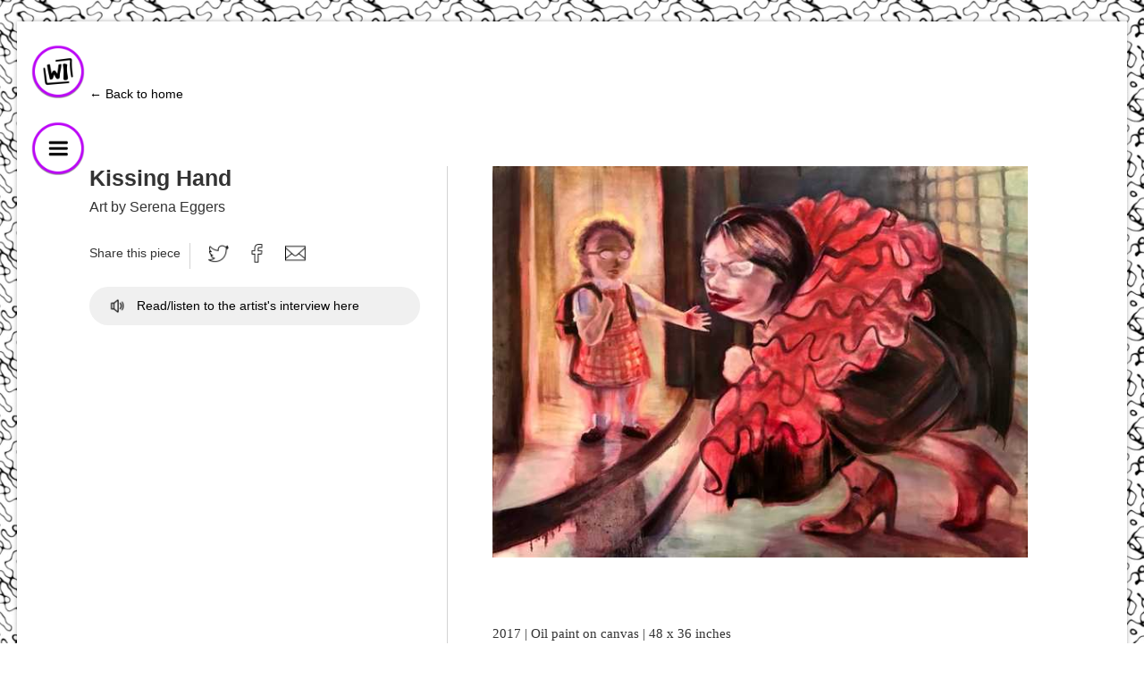

--- FILE ---
content_type: text/html
request_url: https://womens.theharvardadvocate.com/kissing-hand/
body_size: 17456
content:
<!DOCTYPE html><html lang="en"><head><meta charSet="utf-8"/><meta http-equiv="x-ua-compatible" content="ie=edge"/><meta name="viewport" content="width=device-width, initial-scale=1, shrink-to-fit=no"/><style data-href="/styles.38d972350e215a6a3bbc.css">html{font-family:sans-serif;-ms-text-size-adjust:100%;-webkit-text-size-adjust:100%}body{margin:0}article,aside,details,figcaption,figure,footer,header,main,menu,nav,section,summary{display:block}audio,canvas,progress,video{display:inline-block}audio:not([controls]){display:none;height:0}progress{vertical-align:baseline}[hidden],template{display:none}a{background-color:transparent;-webkit-text-decoration-skip:objects}a:active,a:hover{outline-width:0}abbr[title]{border-bottom:none;text-decoration:underline;-webkit-text-decoration:underline dotted;text-decoration:underline dotted}b,strong{font-weight:inherit;font-weight:bolder}dfn{font-style:italic}h1{font-size:2em;margin:.67em 0}mark{background-color:#ff0;color:#000}small{font-family:-apple-system,BlinkMacSystemFont,Segoe UI,Roboto,Oxygen,Ubuntu,Cantarell,Fira Sans,Droid Sans,Helvetica Neue,sans-serif;font-size:90%;font-weight:200;line-height:1}.seemore{margin-top:10px;margin-right:20px;float:right;border-bottom:2px solid #fdb22b;padding:6px 10px;transition:.3s}.seemore:hover{background-color:#fdb22b}.artseemore{margin-top:10px;margin-right:20px;float:right}sub,sup{font-size:75%;line-height:0;position:relative;vertical-align:baseline}sub{bottom:-.25em}sup{top:-.5em}img{border-style:none}svg:not(:root){overflow:hidden}code,kbd,pre,samp{font-family:monospace,monospace;font-size:1em}figure{margin:1em 40px}hr{box-sizing:content-box;height:0;overflow:visible}button,input,optgroup,select,textarea{font:inherit;margin:0}optgroup{font-weight:700}button,input{overflow:visible}button,select{text-transform:none}[type=reset],[type=submit],button,html [type=button]{-webkit-appearance:button}[type=button]::-moz-focus-inner,[type=reset]::-moz-focus-inner,[type=submit]::-moz-focus-inner,button::-moz-focus-inner{border-style:none;padding:0}[type=button]:-moz-focusring,[type=reset]:-moz-focusring,[type=submit]:-moz-focusring,button:-moz-focusring{outline:1px dotted ButtonText}fieldset{border:1px solid silver;margin:0 2px;padding:.35em .625em .75em}legend{box-sizing:border-box;color:inherit;display:table;max-width:100%;padding:0;white-space:normal}textarea{overflow:auto}[type=checkbox],[type=radio]{box-sizing:border-box;padding:0}[type=number]::-webkit-inner-spin-button,[type=number]::-webkit-outer-spin-button{height:auto}[type=search]{-webkit-appearance:textfield;outline-offset:-2px}[type=search]::-webkit-search-cancel-button,[type=search]::-webkit-search-decoration{-webkit-appearance:none}::-webkit-input-placeholder{color:inherit;opacity:.54}::-webkit-file-upload-button{-webkit-appearance:button;font:inherit}html{font:95%/1.45em georgia,serif;box-sizing:border-box;overflow-y:scroll}*,:after,:before{box-sizing:inherit}body{background-image:url(/static/Background-45a7e63ea8cfe033f1c11375306965d7.jpg);background-repeat:no-repeat;background-attachment:fixed;background-size:cover;color:rgba(0,0,0,.8);font-family:georgia,serif;font-weight:400;word-wrap:break-word;-webkit-font-kerning:normal;font-kerning:normal;-ms-font-feature-settings:"kern","liga","clig","calt";-webkit-font-feature-settings:"kern","liga","clig","calt";font-feature-settings:"kern","liga","clig","calt"}img{max-width:100%;margin-left:0;margin-right:0;margin-top:0;padding:0}h1{margin:0 0 1.45rem;font-size:2.25rem}h1,h2{padding:0;color:inherit;font-family:-apple-system,BlinkMacSystemFont,Segoe UI,Roboto,Oxygen,Ubuntu,Cantarell,Fira Sans,Droid Sans,Helvetica Neue,sans-serif;font-weight:700;text-rendering:optimizeLegibility;line-height:1.1}h2{font-size:1.62671rem}h2,h3{margin:0 0 .45rem}h3{padding:0;color:inherit;font-weight:700;text-rendering:optimizeLegibility;font-size:1.38316rem;line-height:1.1}h3,h4{font-family:-apple-system,BlinkMacSystemFont,Segoe UI,Roboto,Oxygen,Ubuntu,Cantarell,Fira Sans,Droid Sans,Helvetica Neue,sans-serif}h4{font-size:90%;font-weight:200;line-height:1;margin-top:70px}h5{font-size:.85028rem}h5,h6{padding:0;margin:0 0 1.45rem;color:inherit;font-family:-apple-system,BlinkMacSystemFont,Segoe UI,Roboto,Oxygen,Ubuntu,Cantarell,Fira Sans,Droid Sans,Helvetica Neue,sans-serif;font-weight:700;text-rendering:optimizeLegibility;line-height:1.1}h6{font-size:.78405rem}hgroup{padding:0;margin:0 0 1.45rem}ol,ul{padding:0;margin:0 0 1.45rem 1.45rem;list-style-position:outside;list-style-image:none}dd,dl,figure,p{padding:0;margin:0 0 1.45rem}pre{margin:0 0 1.45rem;font-size:.85rem;line-height:1.42;background:rgba(0,0,0,.04);border-radius:3px;overflow:auto;word-wrap:normal;padding:1.45rem}table{font-size:1rem;line-height:1.45rem;border-collapse:collapse;width:100%}fieldset,table{padding:0;margin:0 0 1.45rem}blockquote{padding:0;margin:0 1.45rem 1.45rem}form,iframe,noscript{padding:0;margin:0 0 1.45rem}hr{padding:0;margin:0 0 calc(1.45rem - 1px);background:rgba(0,0,0,.2);border:none;height:1px}address{padding:0;margin:0 0 1.45rem}b,dt,strong,th{font-weight:700}li{margin-bottom:.725rem}ol li,ul li{padding-left:0}li>ol,li>ul{margin-left:1.45rem;margin-bottom:.725rem;margin-top:.725rem}blockquote :last-child,li :last-child,p :last-child{margin-bottom:0}li>p{margin-bottom:.725rem}code,kbd,samp{font-size:.85rem;line-height:1.45rem}abbr,abbr[title],acronym{border-bottom:1px dotted rgba(0,0,0,.5);cursor:help}abbr[title]{text-decoration:none}td,th,thead{text-align:left}td,th{border-bottom:1px solid rgba(0,0,0,.12);font-feature-settings:"tnum";-moz-font-feature-settings:"tnum";-ms-font-feature-settings:"tnum";-webkit-font-feature-settings:"tnum";padding:.725rem .96667rem calc(.725rem - 1px)}td:first-child,th:first-child{padding-left:0}td:last-child,th:last-child{padding-right:0}code,tt{background-color:rgba(0,0,0,.04);border-radius:3px;font-family:SFMono-Regular,Consolas,Roboto Mono,Droid Sans Mono,Liberation Mono,Menlo,Courier,monospace;padding:.2em 0}pre code{background:none;line-height:1.42}code:after,code:before,tt:after,tt:before{letter-spacing:-.2em;content:" "}pre code:after,pre code:before,pre tt:after,pre tt:before{content:""}@media only screen and (max-width:480px){html{font-size:100%}}.column{display:inline-block;width:33.33%;vertical-align:top}.row:after{content:"";display:table;clear:both}.item-0,.item-1,.item-2{display:block;width:60%;-webkit-animation-duration:40s;animation-duration:40s;-webkit-animation-timing-function:ease-in-out;animation-timing-function:ease-in-out;-webkit-animation-iteration-count:infinite;animation-iteration-count:infinite}.item-0{-webkit-animation-name:anim-1;animation-name:anim-1}.item-0,.item-1{position:absolute}.item-1{-webkit-animation-name:anim-2;animation-name:anim-2}.item-2{position:absolute;-webkit-animation-name:anim-3;animation-name:anim-3}@-webkit-keyframes anim-1{0%,8.3%{opacity:0;z-index:-1}8.3%,25%{opacity:1;z-index:999}33.33%,to{opacity:0;z-index:-1}}@keyframes anim-1{0%,8.3%{opacity:0;z-index:-1}8.3%,25%{opacity:1;z-index:999}33.33%,to{opacity:0;z-index:-1}}@-webkit-keyframes anim-2{0%,33.33%{opacity:0;z-index:-1}41.63%,58.29%{opacity:1;z-index:999}66.66%,to{opacity:0;z-index:-1}}@keyframes anim-2{0%,33.33%{opacity:0;z-index:-1}41.63%,58.29%{opacity:1;z-index:999}66.66%,to{opacity:0;z-index:-1}}@-webkit-keyframes anim-3{0%,66.66%{opacity:0;z-index:-1}74.96%,91.62%{opacity:1;z-index:999}to{opacity:0;z-index:-1}}@keyframes anim-3{0%,66.66%{opacity:0;z-index:-1}74.96%,91.62%{opacity:1;z-index:999}to{opacity:0;z-index:-1}}.featuredtitle-0,.featuredtitle-1,.featuredtitle-2{-webkit-animation-duration:40s;animation-duration:40s;-webkit-animation-timing-function:ease-in-out;animation-timing-function:ease-in-out;-webkit-animation-iteration-count:infinite;animation-iteration-count:infinite}.featuredtitle-0{-webkit-animation-name:titleanim-1;animation-name:titleanim-1}.featuredtitle-1{-webkit-animation-name:titleanim-2;animation-name:titleanim-2}.featuredtitle-2{-webkit-animation-name:titleanim-3;animation-name:titleanim-3}@-webkit-keyframes titleanim-1{0%,8.3%{border-bottom:2px solid #fff}8.3%,25%{border-bottom:2px solid #fdb22b}33.33%,to{border-bottom:2px solid #fff}}@keyframes titleanim-1{0%,8.3%{border-bottom:2px solid #fff}8.3%,25%{border-bottom:2px solid #fdb22b}33.33%,to{border-bottom:2px solid #fff}}@-webkit-keyframes titleanim-2{0%,33.33%{border-bottom:2px solid #fff}41.63%,58.29%{border-bottom:2px solid #fdb22b}66.66%,to{border-bottom:2px solid #fff}}@keyframes titleanim-2{0%,33.33%{border-bottom:2px solid #fff}41.63%,58.29%{border-bottom:2px solid #fdb22b}66.66%,to{border-bottom:2px solid #fff}}@-webkit-keyframes titleanim-3{0%,66.66%{border-bottom:2px solid #fff}74.96%,91.62%{border-bottom:2px solid #fdb22b}to{border-bottom:2px solid #fff}}@keyframes titleanim-3{0%,66.66%{border-bottom:2px solid #fff}74.96%,91.62%{border-bottom:2px solid #fdb22b}to{border-bottom:2px solid #fff}}.featuredImage{width:250px;height:200px;overflow:hidden;-o-object-fit:cover;object-fit:cover;background-color:#000;float:left}.featuredInfo{padding-left:300px;font-size:100%;width:920px}.recommendedPieces{margin-top:80px;margin-bottom:60px}.artDisplay{width:500px;height:375px;overflow:hidden;-o-object-fit:cover;object-fit:cover;background-position:50% 50%;float:right}.artDisplayText{position:absolute;bottom:8px;right:16px;z-index:2}.artitem-0,.artitem-1,.artitem-2,.artitem-3{right:45px;-webkit-animation-duration:30s;animation-duration:30s;-webkit-animation-timing-function:ease-in-out;animation-timing-function:ease-in-out;-webkit-animation-iteration-count:infinite;animation-iteration-count:infinite;z-index:1}.artitem-0{position:absolute;-webkit-animation-name:artanim-1;animation-name:artanim-1}.artitem-1{position:absolute;-webkit-animation-name:artanim-2;animation-name:artanim-2}.artitem-2{position:absolute;-webkit-animation-name:artanim-3;animation-name:artanim-3}.artitem-3{position:absolute;-webkit-animation-name:artanim-4;animation-name:artanim-4}.artitem-0 img,.artitem-1 img,.artitem-2 img,.artitem-3 img{width:100%}@-webkit-keyframes artanim-1{0%,5%{opacity:0;z-index:-1}5%,20%{opacity:1;z-index:999}25%,to{opacity:0;z-index:-1}}@keyframes artanim-1{0%,5%{opacity:0;z-index:-1}5%,20%{opacity:1;z-index:999}25%,to{opacity:0;z-index:-1}}@-webkit-keyframes artanim-2{0%,25%{opacity:0;z-index:-1}30%,45%{opacity:1;z-index:999}50%,to{opacity:0;z-index:-1}}@keyframes artanim-2{0%,25%{opacity:0;z-index:-1}30%,45%{opacity:1;z-index:999}50%,to{opacity:0;z-index:-1}}@-webkit-keyframes artanim-3{0%,45%{opacity:0;z-index:-1}50%,70%{opacity:1;z-index:999}75%,to{opacity:0;z-index:-1}}@keyframes artanim-3{0%,45%{opacity:0;z-index:-1}50%,70%{opacity:1;z-index:999}75%,to{opacity:0;z-index:-1}}@-webkit-keyframes artanim-4{0%,70%{opacity:0;z-index:-1}75%,95%{opacity:1;z-index:999}to{opacity:0;z-index:-1}}@keyframes artanim-4{0%,70%{opacity:0;z-index:-1}75%,95%{opacity:1;z-index:999}to{opacity:0;z-index:-1}}.arttitle-0,.arttitle-1,.arttitle-2,.arttitle-3{right:45px;-webkit-animation-duration:30s;animation-duration:30s;-webkit-animation-timing-function:ease-in-out;animation-timing-function:ease-in-out;-webkit-animation-iteration-count:infinite;animation-iteration-count:infinite;z-index:1}.arttitle-0{-webkit-animation-name:arttitleanim-1;animation-name:arttitleanim-1}.arttitle-1{-webkit-animation-name:arttitleanim-2;animation-name:arttitleanim-2}.arttitle-2{-webkit-animation-name:arttitleanim-3;animation-name:arttitleanim-3}.arttitle-3{-webkit-animation-name:arttitleanim-4;animation-name:arttitleanim-4}@-webkit-keyframes arttitleanim-1{0%,5%{border-bottom:2px solid #fff}5%,20%{border-bottom:2px solid #fdb22b}25%,to{border-bottom:2px solid #fff}}@keyframes arttitleanim-1{0%,5%{border-bottom:2px solid #fff}5%,20%{border-bottom:2px solid #fdb22b}25%,to{border-bottom:2px solid #fff}}@-webkit-keyframes arttitleanim-2{0%,25%{border-bottom:2px solid #fff}30%,45%{border-bottom:2px solid #fdb22b}50%,to{border-bottom:2px solid #fff}}@keyframes arttitleanim-2{0%,25%{border-bottom:2px solid #fff}30%,45%{border-bottom:2px solid #fdb22b}50%,to{border-bottom:2px solid #fff}}@-webkit-keyframes arttitleanim-3{0%,45%{border-bottom:2px solid #fff}50%,70%{border-bottom:2px solid #fdb22b}75%,to{border-bottom:2px solid #fff}}@keyframes arttitleanim-3{0%,45%{border-bottom:2px solid #fff}50%,70%{border-bottom:2px solid #fdb22b}75%,to{border-bottom:2px solid #fff}}@-webkit-keyframes arttitleanim-4{0%,70%{border-bottom:2px solid #fff}75%,95%{border-bottom:2px solid #fdb22b}to{border-bottom:2px solid #fff}}@keyframes arttitleanim-4{0%,70%{border-bottom:2px solid #fff}75%,95%{border-bottom:2px solid #fdb22b}to{border-bottom:2px solid #fff}}.artRow{width:100%;margin:80px 25px 20px;display:inline-block}.artrowLink{margin-bottom:80px}.artTitleArtist{margin-bottom:40px}.genreBar{list-style-type:none;display:-webkit-flex;display:flex;-webkit-align-items:stretch;align-items:stretch;-webkit-justify-content:space-between;justify-content:space-between;width:100%;padding:0;overflow:hidden;border-bottom:1px solid #d3d3d3;margin:0 0 100px}.genrelink{height:24px}.genreBar li{display:block;-webkit-flex:0 1 auto;flex:0 1 auto;list-style-type:none;margin-bottom:0}.genreBar li a{display:block;text-align:center;padding:15px 16px;text-decoration:none;font-family:-apple-system,BlinkMacSystemFont,Segoe UI,Roboto,Oxygen,Ubuntu,Cantarell,Fira Sans,Droid Sans,Helvetica Neue,sans-serif;font-weight:700;text-rendering:optimizeLegibility;font-size:1.38316rem;line-height:1.1;transition:.3s}.genre .active,.genre li a:hover:not(.active){border-bottom:2px solid #fdb22b}a:link,a:visited{text-decoration:none;color:#000}.navbar{position:fixed;top:0;left:0;width:100%;height:80px;background:red;z-index:1;transition:all 1s}.dropdown{position:static;display:inline-block}.dropdown-content{display:none;text-align:left;line-height:20px;position:static;top:80px;background-color:#f9f9f9;min-width:160px;padding:12px 16px;z-index:30000;margin-bottom:0}.dropdown-content a{text-align:left}.dropdown:hover .dropdown-content{display:block}.dropdown-set{position:absolute;top:80px}.sidenav{width:100px;padding-top:50px;margin:0 auto;position:fixed;z-index:20000;left:0;top:0}.icons{z-index:200}.navicon{width:60px;margin-left:35px;margin-bottom:0;position:static}#expand{margin-top:20px}.expandMenu{width:340px;z-index:100;background-color:#fff;border-left:5px solid #02b4fe;position:fixed;z-index:50;top:0;left:0;height:100%;display:-webkit-flex;display:flex;display:none;-webkit-flex-direction:column;flex-direction:column;-webkit-align-content:center;align-content:center;box-shadow:0 0 1px rgba(0,0,0,.2)}.tabbedLinks{padding-left:25px;margin-left:10px;margin-top:10px;margin-bottom:20px;border-left:1px solid #d3d3d3}#expand:hover .expandMenu{display:-webkit-flex;display:flex}.menuLink{font-family:-apple-system,BlinkMacSystemFont,Segoe UI,Roboto,Oxygen,Ubuntu,Cantarell,Fira Sans,Droid Sans,Helvetica Neue,sans-serif;font-weight:500;text-rendering:optimizeLegibility;font-size:1.38316rem;line-height:2}.menuLink+.menuLink{margin-top:10px}.tabbed{font-size:1.2rem;line-height:1.3;font-weight:400}.menuText{margin:30px 50px 50px}.logo{width:90%;margin:0 auto;padding-top:40px;padding-bottom:10px;border-bottom:1px solid #d3d3d3}.logomobile{width:50px;margin-left:0;display:none}.featuredLink{display:block}.pieceBox{display:-webkit-flex;display:flex}.pieceInfo{margin-bottom:40px;width:37%}.stickyInfo{position:sticky;position:-webkit-sticky;top:50px}.title{font-size:120%}.pieceContent,.pieceWriting{width:63%;padding-left:50px;padding-right:30px;border-left:1px solid #d3d3d3}.pieceArt{padding-bottom:40px}.pieceIcon{width:80%;height:200px;background-color:#000;margin-top:30px}.sharePiece{margin-top:30px}.shareButtons,.sharePiece{display:-webkit-flex;display:flex}.shareButtons{-webkit-justify-content:center;justify-content:center}.shareIcon{width:23px;height:23px;margin-left:10px;margin-right:10px}.shareCall{padding-right:10px;margin-right:10px;border-right:1px solid #d3d3d3}.fadetowhite{bottom:0;margin:0 auto;width:90%;height:150px;background:linear-gradient(hsla(0,0%,100%,0),#fff 50%);position:absolute;z-index:50}.columnOutline{width:33%;height:50px;margin-top:70px;margin-bottom:60px;display:-webkit-flex;display:flex;-webkit-align-items:center;align-items:center}.columnOutline+.columnOutline{border-left:1px solid #d3d3d3}.backHome{margin-bottom:70px}.stickyHeader,.stickyHeaderHome{height:80px;background-color:#fff;border-bottom:1px solid #d3d3d3;margin:0 auto;position:fixed;z-index:20000;top:0;width:100%;display:-webkit-flex;display:flex;-webkit-justify-content:space-between;justify-content:space-between;-webkit-align-items:center;align-items:center}.stickyHeaderHome{left:0}.navLinksStickyHeader{list-style-type:none;height:80px;display:-webkit-flex;display:flex;-webkit-align-items:stretch;align-items:stretch;-webkit-justify-content:space-between;justify-content:space-between;padding:0;overflow:hidden;margin:0 40px 0 0}.navLinksStickyHeader li{-webkit-flex:0 1 auto;flex:0 1 auto;list-style-type:none}.stickyLink{margin-bottom:0}.stickyLink a{height:80px;line-height:50px}.navLinksStickyHeader{width:40%}.navLinksStickyHeader li a{display:block;text-align:center;color:#333;padding:12px 30px;text-decoration:none;font-family:-apple-system,BlinkMacSystemFont,Segoe UI,Roboto,Oxygen,Ubuntu,Cantarell,Fira Sans,Droid Sans,Helvetica Neue,sans-serif;font-weight:500;font-size:15px;text-rendering:optimizeLegibility;transition:.3s}.piecepreview{box-shadow:0 0 1px rgba(0,0,0,.2);margin:25px;height:300px;padding:0;border-top:3px solid #fdb22b;position:relative;overflow:hidden}.previewImage{width:100%;height:100%;-o-object-fit:cover;object-fit:cover}.previewDefault{display:block;width:100%;height:100%;overflow:hidden}.previewOverlay{overflow:hidden;bottom:100%;left:0;right:0;height:0;transition:.5s ease}.previewInfo,.previewOverlay{position:absolute;padding:25px;background-color:#fff;width:100%}.previewInfo{bottom:10%}.piecepreview:hover .previewOverlay{bottom:0;height:100%}.fictionpreview{border-top:3px solid #bd07f7}.essaypreview{border-top:3px solid #00cc3a}.poetrypreview{border-top:3px solid #02b4fe}.piecepreviewcolumn{float:left;margin-top:50px;width:33.33%}.featuredrow{display:-webkit-flex;display:flex;-webkit-justify-content:space-between;justify-content:space-between;-webkit-align-items:center;align-items:center;margin-bottom:40px}.featuredpiece{height:275px;width:920px;margin:50px 20px 20px}.artpreviewrow{display:block;height:375px;float:left;margin-top:10px;width:40%}.artpiece{position:relative}audio{margin-bottom:40px}.about{text-align:center}.transcript{margin-top:50px}.masthead{text-align:center}.interview{display:-webkit-flex;display:flex;-webkit-align-items:center;align-items:center;width:auto;margin-top:20px;margin-right:30px}.donationCall,.interview{background-color:#f0f0f0;border-radius:30px;padding:10px}.donationCall{text-align:center;margin-left:auto;margin-right:auto;width:300px;margin-top:60px}.donationSubtext{width:50%;margin:30px auto auto;text-align:center}.donatebutton{display:-webkit-flex;display:flex;-webkit-align-items:center;align-items:center}img[src*="#thumbnail"]{width:150px;height:100px}.linebreak{width:80%;margin:0 auto;height:2px;border-bottom:1px solid #d3d3d3}.footer{padding:25px;margin:0 auto;text-align:center}@media only screen and (max-width:600px){.featuredrow{display:none}.artRow{display:table;margin:0}.artDisplay{float:none}.artitem-0,.artitem-1,.artitem-2,.artitem-3{right:0}.artSelection{display:table-row-group}.rightmostArt{display:table-header-group}.whiteback{max-width:100%!important;width:100%}.artpiece{position:static;height:450px}.featuredImage{width:100%;height:200px;float:none}.featuredInfo{padding-left:0;width:100%}.donationSubtext{width:80%}.featuredpiece{width:80%;position:relative;height:450px;margin:50px 10% 10%}audio{width:100%}.aboutcontent{margin:15px}.item-0,.item-1,.item-2{width:100%}h2{margin-top:30px}.artDisplay,.artpiece{height:300px}.artDisplay{width:80%;margin:auto}.artpreviewrow{margin:25px}.piecepreviewrow{width:90%}.piecepreview{margin:35px 15px 15px}.artRow{margin-top:20px}.pieceBox{margin:15px}.piecepreviewcolumn{width:100%}.artpreviewrow{float:none}.pieceBox{-webkit-flex-direction:column;flex-direction:column}.pieceInfo{width:100%}.whitelayout{margin-top:10px}.pieceIcon{width:100%}.top{margin-top:20px}.logo{display:none;margin-left:0}.previewContent{width:90%}.logomobile{display:block;margin-left:0}.navLinksStickyHeader{width:70%;margin-right:10px}.navLinksStickyHeader li a{padding:12px 14px}.genreBar,.home{display:none}.pieceContent,.pieceWriting{width:100%;padding-left:0;padding-right:0;border:none}.backHome{margin-bottom:20px}body{background-size:600px}.artpreviewrow{width:100%}.sidenav{right:15px;left:auto}.navicon{margin-right:35px}.expandMenu{right:0;width:300px;left:auto;border-left:none;border-right:5px solid #02b4fe}}</style><meta name="generator" content="Gatsby 2.2.11"/><link rel="shortcut icon" href="/icons/icon-48x48.png?v=8eb34c8ec70403c58cb0ea730bfbeea5a67222c0"/><link rel="manifest" href="/manifest.webmanifest"/><link rel="apple-touch-icon" sizes="48x48" href="/icons/icon-48x48.png?v=8eb34c8ec70403c58cb0ea730bfbeea5a67222c0"/><link rel="apple-touch-icon" sizes="72x72" href="/icons/icon-72x72.png?v=8eb34c8ec70403c58cb0ea730bfbeea5a67222c0"/><link rel="apple-touch-icon" sizes="96x96" href="/icons/icon-96x96.png?v=8eb34c8ec70403c58cb0ea730bfbeea5a67222c0"/><link rel="apple-touch-icon" sizes="144x144" href="/icons/icon-144x144.png?v=8eb34c8ec70403c58cb0ea730bfbeea5a67222c0"/><link rel="apple-touch-icon" sizes="192x192" href="/icons/icon-192x192.png?v=8eb34c8ec70403c58cb0ea730bfbeea5a67222c0"/><link rel="apple-touch-icon" sizes="256x256" href="/icons/icon-256x256.png?v=8eb34c8ec70403c58cb0ea730bfbeea5a67222c0"/><link rel="apple-touch-icon" sizes="384x384" href="/icons/icon-384x384.png?v=8eb34c8ec70403c58cb0ea730bfbeea5a67222c0"/><link rel="apple-touch-icon" sizes="512x512" href="/icons/icon-512x512.png?v=8eb34c8ec70403c58cb0ea730bfbeea5a67222c0"/><title data-react-helmet="true">Kissing Hand | The Womens Issue</title><meta data-react-helmet="true" name="description" content="The Women&#x27;s Issue, An Art &amp; Literary Magazine"/><meta data-react-helmet="true" property="og:title" content="Kissing Hand"/><meta data-react-helmet="true" property="og:description" content="The Women&#x27;s Issue, An Art &amp; Literary Magazine"/><meta data-react-helmet="true" property="og:type" content="website"/><meta data-react-helmet="true" name="twitter:card" content="summary"/><meta data-react-helmet="true" name="twitter:creator" content="Marie Konopacki"/><meta data-react-helmet="true" name="twitter:title" content="Kissing Hand"/><meta data-react-helmet="true" name="twitter:description" content="The Women&#x27;s Issue, An Art &amp; Literary Magazine"/><style data-styled="kFylkU eGjCut WEaZz kNbuBF" data-styled-version="4.2.0">
/* sc-component-id: piecepreviewrow__PreviewRow-vz48fg-0 */
.kFylkU{display:inline-block;margin-top:20px;margin-bottom:30px;}
/* sc-component-id: shorten__Shorten-sc-1rmxc3z-0 */
.eGjCut{margin-top:20px;overflow:hidden;text-overflow:ellipsis;display:-webkit-box;-webkit-box-orient:vertical;-webkit-line-clamp:7;line-height:1.6em;}
/* sc-component-id: shorten__Excerpttext-sc-1rmxc3z-1 */
.WEaZz{font-size:1em;}
/* sc-component-id: circlebutton__Circlebutton-sc-4eec0w-0 */
.kNbuBF{border:none;color:#808080;padding-bottom:15px;text-align:right;right:25px;-webkit-text-decoration:none;text-decoration:none;position:absolute;bottom:10px;z-index:100;}</style><link as="script" rel="preload" href="/component---src-templates-artpiece-js-b577fa5eb74cc9dc8d5b.js"/><link as="script" rel="preload" href="/app-135938f31d8e4a788807.js"/><link as="script" rel="preload" href="/styles-8bbeea0410d3acef9082.js"/><link as="script" rel="preload" href="/4-37f3d2b03eb7afd1c0b3.js"/><link as="script" rel="preload" href="/2-5018f7e906d5a9317bb5.js"/><link as="script" rel="preload" href="/1-1a14344e06b9a234d1eb.js"/><link as="script" rel="preload" href="/webpack-runtime-3a336c803b3174471766.js"/><link as="fetch" rel="preload" href="/static/d/325/path---kissing-hand-8-c-5-a84-hvVLETp144CCf1ByedGCG1gw0w.json" crossorigin="use-credentials"/></head><body><noscript id="gatsby-noscript">This app works best with JavaScript enabled.</noscript><div id="___gatsby"><div style="outline:none" tabindex="-1" role="group"><div style="margin-bottom:-5em"></div><div class="whitelayout" style="margin:0 auto;background:white;max-width:97%;margin-top:100px;padding:0px 1.0875rem 1.45rem;box-shadow:0px 0px 5px rgba(0, 0, 0, 0.3)"><div style="margin:0 auto;padding-top:70px;max-width:1080px"><div class="sidenav"><div class="icons"><div><a class="naviconlimits" href="/"><img class="navicon" src="/static/logo2-01a37db98c9123b8a347e1203eb5d799.png"/></a></div><div id="expand"><a class="naviconlimits" href=""><img class="navicon" src="/static/expand2-d6b299c81906cced8b8075104eadd724.png"/></a><div class="expandMenu"><div class="menuText"><div class="menuLink"><a href="/">Home</a></div><div class="menuLink"><a href="/">Browse pieces</a></div><div class="tabbedLinks"><div class="menuLink tabbed"><a href="/art">Art</a></div><div class="menuLink tabbed"><a href="/fiction">Fiction</a></div><div class="menuLink tabbed"><a href="/personalessay">Personal Essays</a></div><div class="menuLink tabbed"><a href="/poetry">Poetry</a></div><div class="menuLink tabbed"><a href="/interview">Conversations</a></div></div><div class="menuLink"><a href="/about">About</a></div><div class="menuLink"><a href="https://theharvardadvocate.com/" activeClassName="activeSub">The Harvard Advocate</a></div><div class="tabbedLinks"><div class="menuLink tabbed"><a href="https://theharvardadvocate.com/shop/9" activeClassName="active">Purchase the print issue</a></div></div></div></div></div></div></div><div class="backHome"><a href="/"><small> ← Back to home</small></a></div><div class="pieceBox"><div class="pieceInfo"><div class="stickyInfo"><div class="title"><h2>Kissing Hand</h2><small>Art<!-- --> by <!-- -->Serena Eggers</small></div><div class="sharePiece"><div class="shareCall"><small>Share this piece</small></div><div class="shareButtons"><div><a href="https://twitter.com/home?status=womens.theharvardadvocate.com/kissing-hand"><img alt="twitter logo" class="shareIcon" src="[data-uri]"/></a><a href="https://www.facebook.com/sharer/sharer.php?u=womens.theharvardadvocate.com/kissing-hand"><img alt="facebook logo" class="shareIcon" src="[data-uri]"/></a><a href="mailto:?&amp;subject=Read Kissing Handfrom the Women&#x27;s Issue&amp;body=womens.theharvardadvocate.com/kissing-hand"><img alt="email logo" class="shareIcon" src="[data-uri]"/></a></div></div></div><a class="interview" href="/serena-eggers" style="display:flex"><img alt="sound icon" class="shareIcon" src="[data-uri]"/><small>Read/listen to the artist&#x27;s interview here</small></a></div></div><div class="pieceContent"><div class="pieceArt"><img alt="Kissing Hand" src="/static/fdef68edde4fbe84a1850791bd4f6028/0a827/kissinghand.jpg"/><iframe title="Kissing Hand" class="video" width="100%" height="0px" src="" frameborder="0" allow="accelerometer; autoplay; encrypted-media; gyroscope; picture-in-picture"></iframe></div><div><p>2017 | Oil paint on canvas | 48 x 36 inches</p></div></div></div><div class="recommendedPieces"><small>See more pieces</small><div class="piecepreviewrow__PreviewRow-vz48fg-0 kFylkU"><a href="/lying-on-the-couch"><div class="piecepreviewcolumn"><div class="piecepreview"><div class="previewDefault"><img class="previewImage" src="/static/681466129161589b48ffdd707a424f51/9d71f/lyingonthecouch.jpg"/><div class="previewInfo"><h3>Lying on the Couch</h3><small>Art<!-- --> by <!-- -->Serena Eggers</small></div></div><div class="previewOverlay"><div class="overlayContent"><h3>Lying on the Couch</h3><small>Art<!-- --> by <!-- -->Serena Eggers</small><div class="shorten__Shorten-sc-1rmxc3z-0 eGjCut"><div class="shorten__Excerpttext-sc-1rmxc3z-1 WEaZz">2017 | Oil paint and encaustic wax on wood | 8 x 10 inches </div></div><br/><div class="fadetowhite"></div><div class="circlebutton__Circlebutton-sc-4eec0w-0 kNbuBF"> <small> Read more </small> </div></div></div></div></div></a><a href="/a-love-story"><div class="piecepreviewcolumn"><div class="piecepreview"><div class="previewDefault"><img class="previewImage" src="/static/873600f2a493878727829fe489126d23/0a827/1.jpg"/><div class="previewInfo"><h3>A Love Story</h3><small>Fiction<!-- --> by <!-- -->Samantha Hunt</small></div></div><div class="previewOverlay"><div class="overlayContent"><h3>A Love Story</h3><small>Fiction<!-- --> by <!-- -->Samantha Hunt</small><div class="shorten__Shorten-sc-1rmxc3z-0 eGjCut"><div class="shorten__Excerpttext-sc-1rmxc3z-1 WEaZz">&quot;A coyote ate a three-year-old not far from here.” “Yeah?” “My uncle told me.” “Huh.” “He said, ‘Don’t leave those babies outside again,’ as if I already had.” “Had you?” “Come on.” An answer less precise than no. “Why’s he monitoring coyote activity up here?” “Because.” “Because?” “It’s irresistible.” “Really?”						 A wild dog with a tender baby…</div></div><br/><div class="fadetowhite"></div><div class="circlebutton__Circlebutton-sc-4eec0w-0 kNbuBF"> <small> Read more </small> </div></div></div></div></div></a><a href="/piano"><div class="piecepreviewcolumn"><div class="piecepreview"><div class="previewDefault"><img class="previewImage" src="/static/79f7cf29b3dc757e8487903d412119a4/0a827/piano.jpg"/><div class="previewInfo"><h3>Piano</h3><small>Art<!-- --> by <!-- -->Charlotte Edey</small></div></div><div class="previewOverlay"><div class="overlayContent"><h3>Piano</h3><small>Art<!-- --> by <!-- -->Charlotte Edey</small><div class="shorten__Shorten-sc-1rmxc3z-0 eGjCut"><div class="shorten__Excerpttext-sc-1rmxc3z-1 WEaZz">Piano 2018 | A2 | pencil, fineliner, digital colour</div></div><br/><div class="fadetowhite"></div><div class="circlebutton__Circlebutton-sc-4eec0w-0 kNbuBF"> <small> Read more </small> </div></div></div></div></div></a></div></div></div></div></div></div><script>
  
  
  if(true) {
    (function(i,s,o,g,r,a,m){i['GoogleAnalyticsObject']=r;i[r]=i[r]||function(){
    (i[r].q=i[r].q||[]).push(arguments)},i[r].l=1*new Date();a=s.createElement(o),
    m=s.getElementsByTagName(o)[0];a.async=1;a.src=g;m.parentNode.insertBefore(a,m)
    })(window,document,'script','https://www.google-analytics.com/analytics.js','ga');
  }
  if (typeof ga === "function") {
    ga('create', 'UA-135918676-1', 'auto', {});
      
      
      
      }
      </script><script id="gatsby-script-loader">/*<![CDATA[*/window.page={"componentChunkName":"component---src-templates-artpiece-js","jsonName":"kissing-hand-8c5","path":"/kissing-hand"};window.dataPath="325/path---kissing-hand-8-c-5-a84-hvVLETp144CCf1ByedGCG1gw0w";/*]]>*/</script><script id="gatsby-chunk-mapping">/*<![CDATA[*/window.___chunkMapping={"app":["/app-135938f31d8e4a788807.js"],"component---src-templates-writtenpiece-js":["/component---src-templates-writtenpiece-js-5d5f1c82b0a0d6b4b642.js"],"component---src-templates-artpiece-js":["/component---src-templates-artpiece-js-b577fa5eb74cc9dc8d5b.js"],"component---src-templates-interviewpiece-js":["/component---src-templates-interviewpiece-js-9eca7d7d53edfe7d199a.js"],"component---src-pages-404-js":["/component---src-pages-404-js-945744bc77a6ffd07de9.js"],"component---src-pages-about-js":["/component---src-pages-about-js-8d84ff158206ebd0b181.js"],"component---src-pages-art-js":["/component---src-pages-art-js-64e81052a4d103578f19.js"],"component---src-pages-donate-js":["/component---src-pages-donate-js-4594f48652fc0c3e709c.js"],"component---src-pages-editorsnote-js":["/component---src-pages-editorsnote-js-000a0df630be874ca4fd.js"],"component---src-pages-fiction-js":["/component---src-pages-fiction-js-59b50fe4410573a3a4f0.js"],"component---src-pages-index-js":["/component---src-pages-index-js-1212ab407dc3f24c0194.js"],"component---src-pages-interview-js":["/component---src-pages-interview-js-10e19824d284066f533b.js"],"component---src-pages-personalessay-js":["/component---src-pages-personalessay-js-45c3c6e78e6551d64c29.js"],"component---src-pages-poetry-js":["/component---src-pages-poetry-js-0c5897f03cb650ac1da2.js"],"pages-manifest":["/pages-manifest-244bfa64f2277d70ac24.js"]};/*]]>*/</script><script src="/webpack-runtime-3a336c803b3174471766.js" async=""></script><script src="/1-1a14344e06b9a234d1eb.js" async=""></script><script src="/2-5018f7e906d5a9317bb5.js" async=""></script><script src="/4-37f3d2b03eb7afd1c0b3.js" async=""></script><script src="/styles-8bbeea0410d3acef9082.js" async=""></script><script src="/app-135938f31d8e4a788807.js" async=""></script><script src="/component---src-templates-artpiece-js-b577fa5eb74cc9dc8d5b.js" async=""></script></body></html>

--- FILE ---
content_type: text/plain
request_url: https://www.google-analytics.com/j/collect?v=1&_v=j102&a=599350545&t=pageview&_s=1&dl=https%3A%2F%2Fwomens.theharvardadvocate.com%2Fkissing-hand&dp=%2Fkissing-hand&ul=en-us%40posix&dt=Kissing%20Hand%20%7C%20The%20Womens%20Issue&sr=1280x720&vp=1280x720&_u=aEBAAEABAAAAACAAI~&jid=520529474&gjid=1512343732&cid=1509332416.1769057808&tid=UA-135918676-1&_gid=1916268283.1769057808&_r=1&_slc=1&z=468255410
body_size: -455
content:
2,cG-KHZ22ZX1LS

--- FILE ---
content_type: text/javascript
request_url: https://womens.theharvardadvocate.com/component---src-templates-artpiece-js-b577fa5eb74cc9dc8d5b.js
body_size: 11264
content:
(window.webpackJsonp=window.webpackJsonp||[]).push([[16],{152:function(e,t,a){"use strict";a.r(t),a.d(t,"default",function(){return y}),a.d(t,"postQuery",function(){return f});var n=a(187),r=a.n(n),i=a(0),c=a.n(i),l=a(186),s=a(174),o=a(175),m=a(176),A=a(166),d=a(183),g=a.n(d),E=a(184),u=a.n(E),p=a(185),v=a.n(p),w=a(191),h=a.n(w),k=a(18),I=a(167);function y(e){var t=e.data,a=t.markdownRemark,n=r()(t.all.edges,3);return c.a.createElement(l.a,null,c.a.createElement(A.a,{title:a.frontmatter.title}),c.a.createElement(I.a,null),c.a.createElement("div",{class:"backHome"},c.a.createElement("a",{href:"/"},c.a.createElement("small",null," ← Back to home"))),c.a.createElement("div",{class:"pieceBox"},c.a.createElement("div",{class:"pieceInfo"},c.a.createElement("div",{class:"stickyInfo"},c.a.createElement("div",{class:"title"},c.a.createElement("h2",null,a.frontmatter.title),c.a.createElement("small",null,a.frontmatter.type," by ",a.frontmatter.author)),c.a.createElement("div",{class:"sharePiece"},c.a.createElement("div",{class:"shareCall"},c.a.createElement("small",null,"Share this piece")),c.a.createElement("div",{class:"shareButtons"},c.a.createElement(k.Location,null,function(e){var t=e.location;return c.a.createElement("div",null,c.a.createElement("a",{href:"https://twitter.com/home?status=womens.theharvardadvocate.com"+t.pathname},c.a.createElement("img",{alt:"twitter logo",class:"shareIcon",src:v.a})),c.a.createElement("a",{href:"https://www.facebook.com/sharer/sharer.php?u=womens.theharvardadvocate.com"+t.pathname},c.a.createElement("img",{alt:"facebook logo",class:"shareIcon",src:u.a})),c.a.createElement("a",{href:"mailto:?&subject=Read "+a.frontmatter.title+"from the Women's Issue&body=womens.theharvardadvocate.com"+t.pathname},c.a.createElement("img",{alt:"email logo",class:"shareIcon",src:g.a})))}))),c.a.createElement("a",{class:"interview",href:"No"===a.frontmatter.interview?"":a.frontmatter.interview,style:{display:"No"===a.frontmatter.interview?"none":"flex"}},c.a.createElement("img",{alt:"sound icon",class:"shareIcon",src:h.a}),c.a.createElement("small",null,"No"===a.frontmatter.interview?"":"Read/listen to the artist's interview here")))),c.a.createElement("div",{class:"pieceContent"},c.a.createElement("div",{class:"pieceArt"},c.a.createElement("img",{alt:a.frontmatter.title,src:"Art"===a.frontmatter.type?a.frontmatter.source.childImageSharp.sizes.src:""}),c.a.createElement("iframe",{title:a.frontmatter.title,class:"video",width:"100%",height:"Video"===a.frontmatter.type?"350px":"0px",src:"Video"===a.frontmatter.type?a.frontmatter.video:"",frameborder:"0",allow:"accelerometer; autoplay; encrypted-media; gyroscope; picture-in-picture",allowfullscreen:!0})),c.a.createElement("div",{dangerouslySetInnerHTML:{__html:a.html}}))),c.a.createElement("div",{class:"recommendedPieces"},c.a.createElement("small",null,"See more pieces"),c.a.createElement(s.a,null,n.map(function(e){return c.a.createElement("a",{href:e.node.frontmatter.path},c.a.createElement("div",{class:"piecepreviewcolumn"},c.a.createElement("div",{key:e.node.id,class:"piecepreview"},c.a.createElement("div",{class:"previewDefault"},c.a.createElement("img",{class:"previewImage",src:e.node.frontmatter.source.childImageSharp.sizes.src}),c.a.createElement("div",{class:"previewInfo"},c.a.createElement("h3",null,e.node.frontmatter.title),c.a.createElement("small",null,e.node.frontmatter.type," by ",e.node.frontmatter.author))),c.a.createElement("div",{class:"previewOverlay"},c.a.createElement("div",{class:"overlayContent"},c.a.createElement("h3",null,e.node.frontmatter.title),c.a.createElement("small",null,e.node.frontmatter.type," by ",e.node.frontmatter.author),c.a.createElement(o.a,null,e.node.excerpt),c.a.createElement("br",null),c.a.createElement("div",{class:"fadetowhite"}),c.a.createElement(m.a,null," ",c.a.createElement("small",null," Read more ")," "))))))}))))}var f="3935897077"},166:function(e,t,a){"use strict";var n=a(168),r=a(0),i=a.n(r),c=a(1),l=a.n(c),s=a(180),o=a.n(s),m=a(56);function A(e){var t=e.description,a=e.lang,r=e.meta,c=e.keywords,l=e.title;return i.a.createElement(m.StaticQuery,{query:d,render:function(e){var n=t||e.site.siteMetadata.description;return i.a.createElement(o.a,{htmlAttributes:{lang:a},title:l,titleTemplate:"%s | "+e.site.siteMetadata.title,meta:[{name:"description",content:n},{property:"og:title",content:l},{property:"og:description",content:n},{property:"og:type",content:"website"},{name:"twitter:card",content:"summary"},{name:"twitter:creator",content:e.site.siteMetadata.author},{name:"twitter:title",content:l},{name:"twitter:description",content:n}].concat(c.length>0?{name:"keywords",content:c.join(", ")}:[]).concat(r)})},data:n})}A.defaultProps={lang:"en",meta:[],keywords:[]},A.propTypes={description:l.a.string,lang:l.a.string,meta:l.a.array,keywords:l.a.arrayOf(l.a.string),title:l.a.string.isRequired},t.a=A;var d="1025518380"},167:function(e,t,a){"use strict";var n=a(0),r=a.n(n),i=a(56),c=a(170),l=a.n(c),s=(a(169),a(171)),o=a.n(s);t.a=function(e){e.children;return r.a.createElement("div",{class:"sidenav"},r.a.createElement("div",{class:"icons"},r.a.createElement("div",null,r.a.createElement("a",{class:"naviconlimits",href:"/"},r.a.createElement("img",{class:"navicon",src:l.a}))),r.a.createElement("div",{id:"expand"},r.a.createElement("a",{class:"naviconlimits",href:""},r.a.createElement("img",{class:"navicon",src:o.a})),r.a.createElement("div",{class:"expandMenu"},r.a.createElement("div",{class:"menuText"},r.a.createElement("div",{class:"menuLink"},r.a.createElement(i.Link,{to:"/",activeClassName:"activeSub"},"Home")),r.a.createElement("div",{class:"menuLink"},r.a.createElement(i.Link,{to:"/",activeClassName:"activeSub"},"Browse pieces")),r.a.createElement("div",{class:"tabbedLinks"},r.a.createElement("div",{class:"menuLink tabbed"},r.a.createElement(i.Link,{to:"/art",activeClassName:"active"},"Art")),r.a.createElement("div",{class:"menuLink tabbed"},r.a.createElement(i.Link,{to:"/fiction",activeClassName:"active"},"Fiction")),r.a.createElement("div",{class:"menuLink tabbed"},r.a.createElement(i.Link,{to:"/personalessay",activeClassName:"active"},"Personal Essays")),r.a.createElement("div",{class:"menuLink tabbed"},r.a.createElement(i.Link,{to:"/poetry",activeClassName:"active"},"Poetry")),r.a.createElement("div",{class:"menuLink tabbed"},r.a.createElement(i.Link,{to:"/interview",activeClassName:"active"},"Conversations"))),r.a.createElement("div",{class:"menuLink"},r.a.createElement(i.Link,{to:"/about",activeClassName:"activeSub"},"About")),r.a.createElement("div",{class:"menuLink"},r.a.createElement("a",{href:"https://theharvardadvocate.com/",activeClassName:"activeSub"},"The Harvard Advocate")),r.a.createElement("div",{class:"tabbedLinks"},r.a.createElement("div",{class:"menuLink tabbed"},r.a.createElement("a",{href:"https://theharvardadvocate.com/shop/9",activeClassName:"active"},"Purchase the print issue"))))))))}},168:function(e){e.exports={data:{site:{siteMetadata:{title:"The Womens Issue",description:"The Women's Issue, An Art & Literary Magazine",author:"Marie Konopacki"}}}}},169:function(e,t,a){e.exports=a.p+"static/logo-fc433810690906799bee1d2ef07a6ab8.png"},170:function(e,t,a){e.exports=a.p+"static/logo2-01a37db98c9123b8a347e1203eb5d799.png"},171:function(e,t,a){e.exports=a.p+"static/expand2-d6b299c81906cced8b8075104eadd724.png"},174:function(e,t,a){"use strict";var n=a(0),r=a.n(n),i=a(165).a.div.withConfig({displayName:"piecepreviewrow__PreviewRow",componentId:"vz48fg-0"})(["display:inline-block;margin-top:20px;margin-bottom:30px;"]);t.a=function(e){var t=e.children;return r.a.createElement(i,null,t)}},175:function(e,t,a){"use strict";var n=a(0),r=a.n(n),i=a(165),c=i.a.div.withConfig({displayName:"shorten__Shorten",componentId:"sc-1rmxc3z-0"})(["margin-top:20px;overflow:hidden;text-overflow:ellipsis;display:-webkit-box;-webkit-box-orient:vertical;-webkit-line-clamp:7;line-height:1.6em;"]),l=i.a.div.withConfig({displayName:"shorten__Excerpttext",componentId:"sc-1rmxc3z-1"})(["font-size:1em;"]);t.a=function(e){var t=e.children;return r.a.createElement(c,null,r.a.createElement(l,null,t))}},176:function(e,t,a){"use strict";var n=a(0),r=a.n(n),i=a(165).a.div.withConfig({displayName:"circlebutton__Circlebutton",componentId:"sc-4eec0w-0"})(["border:none;color:#808080;padding-bottom:15px;text-align:right;right:25px;text-decoration:none;position:absolute;bottom:10px;z-index:100;"]);t.a=function(e){var t=e.children;return r.a.createElement(i,null,t)}},182:function(e){e.exports={data:{site:{siteMetadata:{title:"The Womens Issue"}}}}},183:function(e,t){e.exports="[data-uri]"},184:function(e,t){e.exports="[data-uri]"},185:function(e,t){e.exports="[data-uri]"},186:function(e,t,a){"use strict";var n=a(182),r=a(0),i=a.n(r),c=a(1),l=a.n(c),s=a(56),o=function(e){e.siteTitle;return i.a.createElement("div",{style:{marginBottom:"-5em"}})};o.propTypes={siteTitle:l.a.string},o.defaultProps={siteTitle:""};var m=o,A=(a(179),function(e){var t=e.children;return i.a.createElement(s.StaticQuery,{query:"1948935994",render:function(e){return i.a.createElement(i.a.Fragment,null,i.a.createElement(m,{siteTitle:e.site.siteMetadata.title}),i.a.createElement("div",{class:"whitelayout",style:{margin:"0 auto",background:"white",maxWidth:"97%",marginTop:"100px",padding:"0px 1.0875rem 1.45rem",boxShadow:"0px 0px 5px rgba(0, 0, 0, 0.3)"}},i.a.createElement("div",{style:{margin:"0 auto",paddingTop:"70px",maxWidth:1080}},t)))},data:n})});A.propTypes={children:l.a.node.isRequired};t.a=A},191:function(e,t){e.exports="[data-uri]"}}]);
//# sourceMappingURL=component---src-templates-artpiece-js-b577fa5eb74cc9dc8d5b.js.map

--- FILE ---
content_type: text/javascript
request_url: https://womens.theharvardadvocate.com/2-5018f7e906d5a9317bb5.js
body_size: 15855
content:
(window.webpackJsonp=window.webpackJsonp||[]).push([[2],{165:function(e,t,r){"use strict";(function(e){var n=r(242),a=r.n(n),o=r(243),i=r.n(o),s=r(0),c=r.n(s),l=r(244),u=r(245),f=r(247),d=(r(1),r(53),r(257)),p=function(e,t){for(var r=[e[0]],n=0,a=t.length;n<a;n+=1)r.push(t[n],e[n+1]);return r},h="function"==typeof Symbol&&"symbol"==typeof Symbol.iterator?function(e){return typeof e}:function(e){return e&&"function"==typeof Symbol&&e.constructor===Symbol&&e!==Symbol.prototype?"symbol":typeof e},m=function(e,t){if(!(e instanceof t))throw new TypeError("Cannot call a class as a function")},g=function(){function e(e,t){for(var r=0;r<t.length;r++){var n=t[r];n.enumerable=n.enumerable||!1,n.configurable=!0,"value"in n&&(n.writable=!0),Object.defineProperty(e,n.key,n)}}return function(t,r,n){return r&&e(t.prototype,r),n&&e(t,n),t}}(),y=Object.assign||function(e){for(var t=1;t<arguments.length;t++){var r=arguments[t];for(var n in r)Object.prototype.hasOwnProperty.call(r,n)&&(e[n]=r[n])}return e},v=function(e,t){if("function"!=typeof t&&null!==t)throw new TypeError("Super expression must either be null or a function, not "+typeof t);e.prototype=Object.create(t&&t.prototype,{constructor:{value:e,enumerable:!1,writable:!0,configurable:!0}}),t&&(Object.setPrototypeOf?Object.setPrototypeOf(e,t):e.__proto__=t)},b=function(e,t){var r={};for(var n in e)t.indexOf(n)>=0||Object.prototype.hasOwnProperty.call(e,n)&&(r[n]=e[n]);return r},w=function(e,t){if(!e)throw new ReferenceError("this hasn't been initialised - super() hasn't been called");return!t||"object"!=typeof t&&"function"!=typeof t?e:t},k=function(e){return"object"===(void 0===e?"undefined":h(e))&&e.constructor===Object},C=Object.freeze([]),A=Object.freeze({});function S(e){return"function"==typeof e}function x(e){return e.displayName||e.name||"Component"}function O(e){return e&&"string"==typeof e.styledComponentId}var I=void 0!==e&&{}.SC_ATTR||"data-styled",j="undefined"!=typeof window&&"HTMLElement"in window,T="boolean"==typeof SC_DISABLE_SPEEDY&&SC_DISABLE_SPEEDY||!1;var R=function(e){function t(r){m(this,t);for(var n=arguments.length,a=Array(n>1?n-1:0),o=1;o<n;o++)a[o-1]=arguments[o];var i=w(this,e.call(this,"An error occurred. See https://github.com/styled-components/styled-components/blob/master/packages/styled-components/src/utils/errors.md#"+r+" for more information. "+(a?"Additional arguments: "+a.join(", "):"")));return w(i)}return v(t,e),t}(Error),E=/^[^\S\n]*?\/\* sc-component-id:\s*(\S+)\s+\*\//gm,M=function(e){var t=""+(e||""),r=[];return t.replace(E,function(e,t,n){return r.push({componentId:t,matchIndex:n}),e}),r.map(function(e,n){var a=e.componentId,o=e.matchIndex,i=r[n+1];return{componentId:a,cssFromDOM:i?t.slice(o,i.matchIndex):t.slice(o)}})},N=/^\s*\/\/.*$/gm,$=new a.a({global:!1,cascade:!0,keyframe:!1,prefix:!1,compress:!1,semicolon:!0}),P=new a.a({global:!1,cascade:!0,keyframe:!1,prefix:!0,compress:!1,semicolon:!1}),L=[],F=function(e){if(-2===e){var t=L;return L=[],t}},z=i()(function(e){L.push(e)}),H=void 0,D=void 0,_=void 0,B=function(e,t,r){return t>0&&-1!==r.slice(0,t).indexOf(D)&&r.slice(t-D.length,t)!==D?"."+H:e};P.use([function(e,t,r){2===e&&r.length&&r[0].lastIndexOf(D)>0&&(r[0]=r[0].replace(_,B))},z,F]),$.use([z,F]);function W(e,t,r){var n=arguments.length>3&&void 0!==arguments[3]?arguments[3]:"&",a=e.join("").replace(N,""),o=t&&r?r+" "+t+" { "+a+" }":a;return H=n,D=t,_=new RegExp("\\"+D+"\\b","g"),P(r||!t?"":t,o)}var G=function(){return r.nc},q=function(e,t,r){r&&((e[t]||(e[t]=Object.create(null)))[r]=!0)},U=function(e,t){e[t]=Object.create(null)},V=function(e){return function(t,r){return void 0!==e[t]&&e[t][r]}},X=function(e){var t="";for(var r in e)t+=Object.keys(e[r]).join(" ")+" ";return t.trim()},Y=function(e){if(e.sheet)return e.sheet;for(var t=document.styleSheets.length,r=0;r<t;r+=1){var n=document.styleSheets[r];if(n.ownerNode===e)return n}throw new R(10)},J=function(e,t,r){if(!t)return!1;var n=e.cssRules.length;try{e.insertRule(t,r<=n?r:n)}catch(a){return!1}return!0},Z=function(e){return"\n/* sc-component-id: "+e+" */\n"},K=function(e,t){for(var r=0,n=0;n<=t;n+=1)r+=e[n];return r},Q=function(e,t){return function(r){var n=G();return"<style "+[n&&'nonce="'+n+'"',I+'="'+X(t)+'"','data-styled-version="4.2.0"',r].filter(Boolean).join(" ")+">"+e()+"</style>"}},ee=function(e,t){return function(){var r,n=((r={})[I]=X(t),r["data-styled-version"]="4.2.0",r),a=G();return a&&(n.nonce=a),c.a.createElement("style",y({},n,{dangerouslySetInnerHTML:{__html:e()}}))}},te=function(e){return function(){return Object.keys(e)}},re=function(e){return document.createTextNode(Z(e))},ne=function e(t,r){var n=void 0===t?Object.create(null):t,a=void 0===r?Object.create(null):r,o=function(e){var t=a[e];return void 0!==t?t:a[e]=[""]},i=function(){var e="";for(var t in a){var r=a[t][0];r&&(e+=Z(t)+r)}return e};return{clone:function(){var t=function(e){var t=Object.create(null);for(var r in e)t[r]=y({},e[r]);return t}(n),r=Object.create(null);for(var o in a)r[o]=[a[o][0]];return e(t,r)},css:i,getIds:te(a),hasNameForId:V(n),insertMarker:o,insertRules:function(e,t,r){o(e)[0]+=t.join(" "),q(n,e,r)},removeRules:function(e){var t=a[e];void 0!==t&&(t[0]="",U(n,e))},sealed:!1,styleTag:null,toElement:ee(i,n),toHTML:Q(i,n)}},ae=function(e,t,r,n,a){if(j&&!r){var o=function(e,t,r){var n=document.createElement("style");n.setAttribute(I,""),n.setAttribute("data-styled-version","4.2.0");var a=G();if(a&&n.setAttribute("nonce",a),n.appendChild(document.createTextNode("")),e&&!t)e.appendChild(n);else{if(!t||!e||!t.parentNode)throw new R(6);t.parentNode.insertBefore(n,r?t:t.nextSibling)}return n}(e,t,n);return T?function(e,t){var r=Object.create(null),n=Object.create(null),a=void 0!==t,o=!1,i=function(t){var a=n[t];return void 0!==a?a:(n[t]=re(t),e.appendChild(n[t]),r[t]=Object.create(null),n[t])},s=function(){var e="";for(var t in n)e+=n[t].data;return e};return{clone:function(){throw new R(5)},css:s,getIds:te(n),hasNameForId:V(r),insertMarker:i,insertRules:function(e,n,s){for(var c=i(e),l=[],u=n.length,f=0;f<u;f+=1){var d=n[f],p=a;if(p&&-1!==d.indexOf("@import"))l.push(d);else{p=!1;var h=f===u-1?"":" ";c.appendData(""+d+h)}}q(r,e,s),a&&l.length>0&&(o=!0,t().insertRules(e+"-import",l))},removeRules:function(i){var s=n[i];if(void 0!==s){var c=re(i);e.replaceChild(c,s),n[i]=c,U(r,i),a&&o&&t().removeRules(i+"-import")}},sealed:!1,styleTag:e,toElement:ee(s,r),toHTML:Q(s,r)}}(o,a):function(e,t){var r=Object.create(null),n=Object.create(null),a=[],o=void 0!==t,i=!1,s=function(e){var t=n[e];return void 0!==t?t:(n[e]=a.length,a.push(0),U(r,e),n[e])},c=function(){var t=Y(e).cssRules,r="";for(var o in n){r+=Z(o);for(var i=n[o],s=K(a,i),c=s-a[i];c<s;c+=1){var l=t[c];void 0!==l&&(r+=l.cssText)}}return r};return{clone:function(){throw new R(5)},css:c,getIds:te(n),hasNameForId:V(r),insertMarker:s,insertRules:function(n,c,l){for(var u=s(n),f=Y(e),d=K(a,u),p=0,h=[],m=c.length,g=0;g<m;g+=1){var y=c[g],v=o;v&&-1!==y.indexOf("@import")?h.push(y):J(f,y,d+p)&&(v=!1,p+=1)}o&&h.length>0&&(i=!0,t().insertRules(n+"-import",h)),a[u]+=p,q(r,n,l)},removeRules:function(s){var c=n[s];if(void 0!==c){var l=a[c];!function(e,t,r){for(var n=t-r,a=t;a>n;a-=1)e.deleteRule(a)}(Y(e),K(a,c)-1,l),a[c]=0,U(r,s),o&&i&&t().removeRules(s+"-import")}},sealed:!1,styleTag:e,toElement:ee(c,r),toHTML:Q(c,r)}}(o,a)}return ne()},oe=/\s+/,ie=void 0;ie=j?T?40:1e3:-1;var se=0,ce=void 0,le=function(){function e(){var t=this,r=arguments.length>0&&void 0!==arguments[0]?arguments[0]:j?document.head:null,n=arguments.length>1&&void 0!==arguments[1]&&arguments[1];m(this,e),this.getImportRuleTag=function(){var e=t.importRuleTag;if(void 0!==e)return e;var r=t.tags[0];return t.importRuleTag=ae(t.target,r?r.styleTag:null,t.forceServer,!0)},se+=1,this.id=se,this.forceServer=n,this.target=n?null:r,this.tagMap={},this.deferred={},this.rehydratedNames={},this.ignoreRehydratedNames={},this.tags=[],this.capacity=1,this.clones=[]}return e.prototype.rehydrate=function(){if(!j||this.forceServer)return this;var e=[],t=[],r=!1,n=document.querySelectorAll("style["+I+'][data-styled-version="4.2.0"]'),a=n.length;if(!a)return this;for(var o=0;o<a;o+=1){var i=n[o];r||(r=!!i.getAttribute("data-styled-streamed"));for(var s,c=(i.getAttribute(I)||"").trim().split(oe),l=c.length,u=0;u<l;u+=1)s=c[u],this.rehydratedNames[s]=!0;t.push.apply(t,M(i.textContent)),e.push(i)}var f=t.length;if(!f)return this;var d=this.makeTag(null);!function(e,t,r){for(var n=0,a=r.length;n<a;n+=1){var o=r[n],i=o.componentId,s=o.cssFromDOM,c=$("",s);e.insertRules(i,c)}for(var l=0,u=t.length;l<u;l+=1){var f=t[l];f.parentNode&&f.parentNode.removeChild(f)}}(d,e,t),this.capacity=Math.max(1,ie-f),this.tags.push(d);for(var p=0;p<f;p+=1)this.tagMap[t[p].componentId]=d;return this},e.reset=function(){var t=arguments.length>0&&void 0!==arguments[0]&&arguments[0];ce=new e(void 0,t).rehydrate()},e.prototype.clone=function(){var t=new e(this.target,this.forceServer);return this.clones.push(t),t.tags=this.tags.map(function(e){for(var r=e.getIds(),n=e.clone(),a=0;a<r.length;a+=1)t.tagMap[r[a]]=n;return n}),t.rehydratedNames=y({},this.rehydratedNames),t.deferred=y({},this.deferred),t},e.prototype.sealAllTags=function(){this.capacity=1,this.tags.forEach(function(e){e.sealed=!0})},e.prototype.makeTag=function(e){var t=e?e.styleTag:null;return ae(this.target,t,this.forceServer,!1,this.getImportRuleTag)},e.prototype.getTagForId=function(e){var t=this.tagMap[e];if(void 0!==t&&!t.sealed)return t;var r=this.tags[this.tags.length-1];return this.capacity-=1,0===this.capacity&&(this.capacity=ie,r=this.makeTag(r),this.tags.push(r)),this.tagMap[e]=r},e.prototype.hasId=function(e){return void 0!==this.tagMap[e]},e.prototype.hasNameForId=function(e,t){if(void 0===this.ignoreRehydratedNames[e]&&this.rehydratedNames[t])return!0;var r=this.tagMap[e];return void 0!==r&&r.hasNameForId(e,t)},e.prototype.deferredInject=function(e,t){if(void 0===this.tagMap[e]){for(var r=this.clones,n=0;n<r.length;n+=1)r[n].deferredInject(e,t);this.getTagForId(e).insertMarker(e),this.deferred[e]=t}},e.prototype.inject=function(e,t,r){for(var n=this.clones,a=0;a<n.length;a+=1)n[a].inject(e,t,r);var o=this.getTagForId(e);if(void 0!==this.deferred[e]){var i=this.deferred[e].concat(t);o.insertRules(e,i,r),this.deferred[e]=void 0}else o.insertRules(e,t,r)},e.prototype.remove=function(e){var t=this.tagMap[e];if(void 0!==t){for(var r=this.clones,n=0;n<r.length;n+=1)r[n].remove(e);t.removeRules(e),this.ignoreRehydratedNames[e]=!0,this.deferred[e]=void 0}},e.prototype.toHTML=function(){return this.tags.map(function(e){return e.toHTML()}).join("")},e.prototype.toReactElements=function(){var e=this.id;return this.tags.map(function(t,r){var n="sc-"+e+"-"+r;return Object(s.cloneElement)(t.toElement(),{key:n})})},g(e,null,[{key:"master",get:function(){return ce||(ce=(new e).rehydrate())}},{key:"instance",get:function(){return e.master}}]),e}(),ue=function(){function e(t,r){var n=this;m(this,e),this.inject=function(e){e.hasNameForId(n.id,n.name)||e.inject(n.id,n.rules,n.name)},this.toString=function(){throw new R(12,String(n.name))},this.name=t,this.rules=r,this.id="sc-keyframes-"+t}return e.prototype.getName=function(){return this.name},e}(),fe=/([A-Z])/g,de=/^ms-/;var pe=function(e){return null==e||!1===e||""===e},he=function e(t,r){var n=Object.keys(t).filter(function(e){return!pe(t[e])}).map(function(r){return k(t[r])?e(t[r],r):r.replace(fe,"-$1").toLowerCase().replace(de,"-ms-")+": "+(n=r,null==(a=t[r])||"boolean"==typeof a||""===a?"":"number"!=typeof a||0===a||n in l.a?String(a).trim():a+"px")+";";var n,a}).join(" ");return r?r+" {\n  "+n+"\n}":n};function me(e,t,r){if(Array.isArray(e)){for(var n,a=[],o=0,i=e.length;o<i;o+=1)null!==(n=me(e[o],t,r))&&(Array.isArray(n)?a.push.apply(a,n):a.push(n));return a}return pe(e)?null:O(e)?"."+e.styledComponentId:S(e)?"function"!=typeof(s=e)||s.prototype&&s.prototype.isReactComponent||!t?e:me(e(t),t,r):e instanceof ue?r?(e.inject(r),e.getName()):e:k(e)?he(e):e.toString();var s}function ge(e){for(var t=arguments.length,r=Array(t>1?t-1:0),n=1;n<t;n++)r[n-1]=arguments[n];return S(e)||k(e)?me(p(C,[e].concat(r))):me(p(e,r))}function ye(e){for(var t,r=0|e.length,n=0|r,a=0;r>=4;)t=1540483477*(65535&(t=255&e.charCodeAt(a)|(255&e.charCodeAt(++a))<<8|(255&e.charCodeAt(++a))<<16|(255&e.charCodeAt(++a))<<24))+((1540483477*(t>>>16)&65535)<<16),n=1540483477*(65535&n)+((1540483477*(n>>>16)&65535)<<16)^(t=1540483477*(65535&(t^=t>>>24))+((1540483477*(t>>>16)&65535)<<16)),r-=4,++a;switch(r){case 3:n^=(255&e.charCodeAt(a+2))<<16;case 2:n^=(255&e.charCodeAt(a+1))<<8;case 1:n=1540483477*(65535&(n^=255&e.charCodeAt(a)))+((1540483477*(n>>>16)&65535)<<16)}return((n=1540483477*(65535&(n^=n>>>13))+((1540483477*(n>>>16)&65535)<<16))^n>>>15)>>>0}var ve=52,be=function(e){return String.fromCharCode(e+(e>25?39:97))};function we(e){var t="",r=void 0;for(r=e;r>ve;r=Math.floor(r/ve))t=be(r%ve)+t;return be(r%ve)+t}function ke(e,t){for(var r=0;r<e.length;r+=1){var n=e[r];if(Array.isArray(n)&&!ke(n,t))return!1;if(S(n)&&!O(n))return!1}return!t.some(function(e){return S(e)||function(e){for(var t in e)if(S(e[t]))return!0;return!1}(e)})}var Ce,Ae=!1,Se=function(e){return we(ye(e))},xe=function(){function e(t,r,n){m(this,e),this.rules=t,this.isStatic=!Ae&&ke(t,r),this.componentId=n,le.master.hasId(n)||le.master.deferredInject(n,[])}return e.prototype.generateAndInjectStyles=function(e,t){var r=this.isStatic,n=this.componentId,a=this.lastClassName;if(j&&r&&"string"==typeof a&&t.hasNameForId(n,a))return a;var o=me(this.rules,e,t),i=Se(this.componentId+o.join(""));return t.hasNameForId(n,i)||t.inject(this.componentId,W(o,"."+i,void 0,n),i),this.lastClassName=i,i},e.generateName=function(e){return Se(e)},e}(),Oe=function(e,t){var r=arguments.length>2&&void 0!==arguments[2]?arguments[2]:A,n=!!r&&e.theme===r.theme;return e.theme&&!n?e.theme:t||r.theme},Ie=/[[\].#*$><+~=|^:(),"'`-]+/g,je=/(^-|-$)/g;function Te(e){return e.replace(Ie,"-").replace(je,"")}function Re(e){return"string"==typeof e&&!0}var Ee={childContextTypes:!0,contextTypes:!0,defaultProps:!0,displayName:!0,getDerivedStateFromProps:!0,propTypes:!0,type:!0},Me={name:!0,length:!0,prototype:!0,caller:!0,callee:!0,arguments:!0,arity:!0},Ne=((Ce={})[u.ForwardRef]={$$typeof:!0,render:!0},Ce),$e=Object.defineProperty,Pe=Object.getOwnPropertyNames,Le=Object.getOwnPropertySymbols,Fe=void 0===Le?function(){return[]}:Le,ze=Object.getOwnPropertyDescriptor,He=Object.getPrototypeOf,De=Object.prototype,_e=Array.prototype;function Be(e,t,r){if("string"!=typeof t){var n=He(t);n&&n!==De&&Be(e,n,r);for(var a=_e.concat(Pe(t),Fe(t)),o=Ne[e.$$typeof]||Ee,i=Ne[t.$$typeof]||Ee,s=a.length,c=void 0,l=void 0;s--;)if(l=a[s],!(Me[l]||r&&r[l]||i&&i[l]||o&&o[l])&&(c=ze(t,l)))try{$e(e,l,c)}catch(u){}return e}return e}var We=Object(s.createContext)(),Ge=We.Consumer,qe=(function(e){function t(r){m(this,t);var n=w(this,e.call(this,r));return n.getContext=Object(f.a)(n.getContext.bind(n)),n.renderInner=n.renderInner.bind(n),n}v(t,e),t.prototype.render=function(){return this.props.children?c.a.createElement(We.Consumer,null,this.renderInner):null},t.prototype.renderInner=function(e){var t=this.getContext(this.props.theme,e);return c.a.createElement(We.Provider,{value:t},c.a.Children.only(this.props.children))},t.prototype.getTheme=function(e,t){if(S(e))return e(t);if(null===e||Array.isArray(e)||"object"!==(void 0===e?"undefined":h(e)))throw new R(8);return y({},t,e)},t.prototype.getContext=function(e,t){return this.getTheme(e,t)}}(s.Component),function(){function e(){m(this,e),this.masterSheet=le.master,this.instance=this.masterSheet.clone(),this.sealed=!1}e.prototype.seal=function(){if(!this.sealed){var e=this.masterSheet.clones.indexOf(this.instance);this.masterSheet.clones.splice(e,1),this.sealed=!0}},e.prototype.collectStyles=function(e){if(this.sealed)throw new R(2);return c.a.createElement(Ve,{sheet:this.instance},e)},e.prototype.getStyleTags=function(){return this.seal(),this.instance.toHTML()},e.prototype.getStyleElement=function(){return this.seal(),this.instance.toReactElements()},e.prototype.interleaveWithNodeStream=function(e){throw new R(3)}}(),Object(s.createContext)()),Ue=qe.Consumer,Ve=function(e){function t(r){m(this,t);var n=w(this,e.call(this,r));return n.getContext=Object(f.a)(n.getContext),n}return v(t,e),t.prototype.getContext=function(e,t){if(e)return e;if(t)return new le(t);throw new R(4)},t.prototype.render=function(){var e=this.props,t=e.children,r=e.sheet,n=e.target;return c.a.createElement(qe.Provider,{value:this.getContext(r,n)},t)},t}(s.Component),Xe=(new Set,{});var Ye=function(e){function t(){m(this,t);var r=w(this,e.call(this));return r.attrs={},r.renderOuter=r.renderOuter.bind(r),r.renderInner=r.renderInner.bind(r),r}return v(t,e),t.prototype.render=function(){return c.a.createElement(Ue,null,this.renderOuter)},t.prototype.renderOuter=function(){var e=arguments.length>0&&void 0!==arguments[0]?arguments[0]:le.master;return this.styleSheet=e,this.props.forwardedComponent.componentStyle.isStatic?this.renderInner():c.a.createElement(Ge,null,this.renderInner)},t.prototype.renderInner=function(e){var t=this.props.forwardedComponent,r=t.componentStyle,n=t.defaultProps,a=(t.displayName,t.foldedComponentIds),o=t.styledComponentId,i=t.target,c=void 0;c=r.isStatic?this.generateAndInjectStyles(A,this.props):void 0!==e?this.generateAndInjectStyles(Oe(this.props,e,n),this.props):this.generateAndInjectStyles(this.props.theme||A,this.props);var l=this.props.as||this.attrs.as||i,u=Re(l),f={},p=y({},this.attrs,this.props),h=void 0;for(h in p)"forwardedComponent"!==h&&"as"!==h&&"suppressClassNameWarning"!==h&&("forwardedRef"===h?f.ref=p[h]:u&&!Object(d.a)(h)||(f[h]=p[h]));return this.props.style&&this.attrs.style&&(f.style=y({},this.attrs.style,this.props.style)),f.className=Array.prototype.concat(a,this.props.className,o,this.attrs.className,c).filter(Boolean).join(" "),Object(s.createElement)(l,f)},t.prototype.buildExecutionContext=function(e,t,r){var n=this,a=y({},t,{theme:e});return r.length?(this.attrs={},r.forEach(function(e){var t,r=e,o=!1,i=void 0,s=void 0;for(s in S(r)&&(r=r(a),o=!0),r)i=r[s],o||!S(i)||(t=i)&&t.prototype&&t.prototype.isReactComponent||O(i)||(i=i(a)),n.attrs[s]=i,a[s]=i}),a):a},t.prototype.generateAndInjectStyles=function(e,t){var r=t.forwardedComponent,n=r.attrs,a=r.componentStyle;r.warnTooManyClasses;return a.isStatic&&!n.length?a.generateAndInjectStyles(A,this.styleSheet):a.generateAndInjectStyles(this.buildExecutionContext(e,t,n),this.styleSheet)},t}(s.Component);function Je(e,t,r){var n=O(e),a=!Re(e),o=t.displayName,i=void 0===o?function(e){return Re(e)?"styled."+e:"Styled("+x(e)+")"}(e):o,s=t.componentId,l=void 0===s?function(e,t,r){var n="string"!=typeof t?"sc":Te(t),a=(Xe[n]||0)+1;Xe[n]=a;var o=n+"-"+e.generateName(n+a);return r?r+"-"+o:o}(xe,t.displayName,t.parentComponentId):s,u=t.ParentComponent,f=void 0===u?Ye:u,d=t.attrs,p=void 0===d?C:d,h=t.displayName&&t.componentId?Te(t.displayName)+"-"+t.componentId:t.componentId||l,m=n&&e.attrs?Array.prototype.concat(e.attrs,p).filter(Boolean):p,g=new xe(n?e.componentStyle.rules.concat(r):r,m,h),v=c.a.forwardRef(function(e,t){return c.a.createElement(f,y({},e,{forwardedComponent:v,forwardedRef:t}))});return v.attrs=m,v.componentStyle=g,v.displayName=i,v.foldedComponentIds=n?Array.prototype.concat(e.foldedComponentIds,e.styledComponentId):C,v.styledComponentId=h,v.target=n?e.target:e,v.withComponent=function(e){var n=t.componentId,a=b(t,["componentId"]),o=n&&n+"-"+(Re(e)?e:Te(x(e)));return Je(e,y({},a,{attrs:m,componentId:o,ParentComponent:f}),r)},v.toString=function(){return"."+v.styledComponentId},a&&Be(v,e,{attrs:!0,componentStyle:!0,displayName:!0,foldedComponentIds:!0,styledComponentId:!0,target:!0,withComponent:!0}),v}var Ze=function(e){return function e(t,r){var n=arguments.length>2&&void 0!==arguments[2]?arguments[2]:A;if(!Object(u.isValidElementType)(r))throw new R(1,String(r));var a=function(){return t(r,n,ge.apply(void 0,arguments))};return a.withConfig=function(a){return e(t,r,y({},n,a))},a.attrs=function(a){return e(t,r,y({},n,{attrs:Array.prototype.concat(n.attrs,a).filter(Boolean)}))},a}(Je,e)};["a","abbr","address","area","article","aside","audio","b","base","bdi","bdo","big","blockquote","body","br","button","canvas","caption","cite","code","col","colgroup","data","datalist","dd","del","details","dfn","dialog","div","dl","dt","em","embed","fieldset","figcaption","figure","footer","form","h1","h2","h3","h4","h5","h6","head","header","hgroup","hr","html","i","iframe","img","input","ins","kbd","keygen","label","legend","li","link","main","map","mark","marquee","menu","menuitem","meta","meter","nav","noscript","object","ol","optgroup","option","output","p","param","picture","pre","progress","q","rp","rt","ruby","s","samp","script","section","select","small","source","span","strong","style","sub","summary","sup","table","tbody","td","textarea","tfoot","th","thead","time","title","tr","track","u","ul","var","video","wbr","circle","clipPath","defs","ellipse","foreignObject","g","image","line","linearGradient","marker","mask","path","pattern","polygon","polyline","radialGradient","rect","stop","svg","text","tspan"].forEach(function(e){Ze[e]=Ze(e)});!function(){function e(t,r){m(this,e),this.rules=t,this.componentId=r,this.isStatic=ke(t,C),le.master.hasId(r)||le.master.deferredInject(r,[])}e.prototype.createStyles=function(e,t){var r=W(me(this.rules,e,t),"");t.inject(this.componentId,r)},e.prototype.removeStyles=function(e){var t=this.componentId;e.hasId(t)&&e.remove(t)},e.prototype.renderStyles=function(e,t){this.removeStyles(t),this.createStyles(e,t)}}();j&&(window.scCGSHMRCache={});t.a=Ze}).call(this,r(241))},241:function(e,t){var r,n,a=e.exports={};function o(){throw new Error("setTimeout has not been defined")}function i(){throw new Error("clearTimeout has not been defined")}function s(e){if(r===setTimeout)return setTimeout(e,0);if((r===o||!r)&&setTimeout)return r=setTimeout,setTimeout(e,0);try{return r(e,0)}catch(t){try{return r.call(null,e,0)}catch(t){return r.call(this,e,0)}}}!function(){try{r="function"==typeof setTimeout?setTimeout:o}catch(e){r=o}try{n="function"==typeof clearTimeout?clearTimeout:i}catch(e){n=i}}();var c,l=[],u=!1,f=-1;function d(){u&&c&&(u=!1,c.length?l=c.concat(l):f=-1,l.length&&p())}function p(){if(!u){var e=s(d);u=!0;for(var t=l.length;t;){for(c=l,l=[];++f<t;)c&&c[f].run();f=-1,t=l.length}c=null,u=!1,function(e){if(n===clearTimeout)return clearTimeout(e);if((n===i||!n)&&clearTimeout)return n=clearTimeout,clearTimeout(e);try{n(e)}catch(t){try{return n.call(null,e)}catch(t){return n.call(this,e)}}}(e)}}function h(e,t){this.fun=e,this.array=t}function m(){}a.nextTick=function(e){var t=new Array(arguments.length-1);if(arguments.length>1)for(var r=1;r<arguments.length;r++)t[r-1]=arguments[r];l.push(new h(e,t)),1!==l.length||u||s(p)},h.prototype.run=function(){this.fun.apply(null,this.array)},a.title="browser",a.browser=!0,a.env={},a.argv=[],a.version="",a.versions={},a.on=m,a.addListener=m,a.once=m,a.off=m,a.removeListener=m,a.removeAllListeners=m,a.emit=m,a.prependListener=m,a.prependOnceListener=m,a.listeners=function(e){return[]},a.binding=function(e){throw new Error("process.binding is not supported")},a.cwd=function(){return"/"},a.chdir=function(e){throw new Error("process.chdir is not supported")},a.umask=function(){return 0}},242:function(e,t,r){e.exports=function e(t){"use strict";var r=/^\0+/g,n=/[\0\r\f]/g,a=/: */g,o=/zoo|gra/,i=/([,: ])(transform)/g,s=/,+\s*(?![^(]*[)])/g,c=/ +\s*(?![^(]*[)])/g,l=/ *[\0] */g,u=/,\r+?/g,f=/([\t\r\n ])*\f?&/g,d=/:global\(((?:[^\(\)\[\]]*|\[.*\]|\([^\(\)]*\))*)\)/g,p=/\W+/g,h=/@(k\w+)\s*(\S*)\s*/,m=/::(place)/g,g=/:(read-only)/g,y=/\s+(?=[{\];=:>])/g,v=/([[}=:>])\s+/g,b=/(\{[^{]+?);(?=\})/g,w=/\s{2,}/g,k=/([^\(])(:+) */g,C=/[svh]\w+-[tblr]{2}/,A=/\(\s*(.*)\s*\)/g,S=/([\s\S]*?);/g,x=/-self|flex-/g,O=/[^]*?(:[rp][el]a[\w-]+)[^]*/,I=/stretch|:\s*\w+\-(?:conte|avail)/,j=/([^-])(image-set\()/,T="-webkit-",R="-moz-",E="-ms-",M=59,N=125,$=123,P=40,L=41,F=91,z=93,H=10,D=13,_=9,B=64,W=32,G=38,q=45,U=95,V=42,X=44,Y=58,J=39,Z=34,K=47,Q=62,ee=43,te=126,re=0,ne=12,ae=11,oe=107,ie=109,se=115,ce=112,le=111,ue=105,fe=99,de=100,pe=112,he=1,me=1,ge=0,ye=1,ve=1,be=1,we=0,ke=0,Ce=0,Ae=[],Se=[],xe=0,Oe=null,Ie=-2,je=-1,Te=0,Re=1,Ee=2,Me=3,Ne=0,$e=1,Pe="",Le="",Fe="";function ze(e,t,a,o,i){for(var s,c,u=0,f=0,d=0,p=0,y=0,v=0,b=0,w=0,C=0,S=0,x=0,O=0,I=0,j=0,U=0,we=0,Se=0,Oe=0,Ie=0,je=a.length,De=je-1,Ue="",Ve="",Xe="",Ye="",Je="",Ze="";U<je;){if(b=a.charCodeAt(U),U===De&&f+p+d+u!==0&&(0!==f&&(b=f===K?H:K),p=d=u=0,je++,De++),f+p+d+u===0){if(U===De&&(we>0&&(Ve=Ve.replace(n,"")),Ve.trim().length>0)){switch(b){case W:case _:case M:case D:case H:break;default:Ve+=a.charAt(U)}b=M}if(1===Se)switch(b){case $:case N:case M:case Z:case J:case P:case L:case X:Se=0;case _:case D:case H:case W:break;default:for(Se=0,Ie=U,y=b,U--,b=M;Ie<je;)switch(a.charCodeAt(Ie++)){case H:case D:case M:++U,b=y,Ie=je;break;case Y:we>0&&(++U,b=y);case $:Ie=je}}switch(b){case $:for(y=(Ve=Ve.trim()).charCodeAt(0),x=1,Ie=++U;U<je;){switch(b=a.charCodeAt(U)){case $:x++;break;case N:x--;break;case K:switch(v=a.charCodeAt(U+1)){case V:case K:U=qe(v,U,De,a)}break;case F:b++;case P:b++;case Z:case J:for(;U++<De&&a.charCodeAt(U)!==b;);}if(0===x)break;U++}switch(Xe=a.substring(Ie,U),y===re&&(y=(Ve=Ve.replace(r,"").trim()).charCodeAt(0)),y){case B:switch(we>0&&(Ve=Ve.replace(n,"")),v=Ve.charCodeAt(1)){case de:case ie:case se:case q:s=t;break;default:s=Ae}if(Ie=(Xe=ze(t,s,Xe,v,i+1)).length,Ce>0&&0===Ie&&(Ie=Ve.length),xe>0&&(s=He(Ae,Ve,Oe),c=Ge(Me,Xe,s,t,me,he,Ie,v,i,o),Ve=s.join(""),void 0!==c&&0===(Ie=(Xe=c.trim()).length)&&(v=0,Xe="")),Ie>0)switch(v){case se:Ve=Ve.replace(A,We);case de:case ie:case q:Xe=Ve+"{"+Xe+"}";break;case oe:Xe=(Ve=Ve.replace(h,"$1 $2"+($e>0?Pe:"")))+"{"+Xe+"}",Xe=1===ve||2===ve&&Be("@"+Xe,3)?"@"+T+Xe+"@"+Xe:"@"+Xe;break;default:Xe=Ve+Xe,o===pe&&(Ye+=Xe,Xe="")}else Xe="";break;default:Xe=ze(t,He(t,Ve,Oe),Xe,o,i+1)}Je+=Xe,O=0,Se=0,j=0,we=0,Oe=0,I=0,Ve="",Xe="",b=a.charCodeAt(++U);break;case N:case M:if((Ie=(Ve=(we>0?Ve.replace(n,""):Ve).trim()).length)>1)switch(0===j&&((y=Ve.charCodeAt(0))===q||y>96&&y<123)&&(Ie=(Ve=Ve.replace(" ",":")).length),xe>0&&void 0!==(c=Ge(Re,Ve,t,e,me,he,Ye.length,o,i,o))&&0===(Ie=(Ve=c.trim()).length)&&(Ve="\0\0"),y=Ve.charCodeAt(0),v=Ve.charCodeAt(1),y){case re:break;case B:if(v===ue||v===fe){Ze+=Ve+a.charAt(U);break}default:if(Ve.charCodeAt(Ie-1)===Y)break;Ye+=_e(Ve,y,v,Ve.charCodeAt(2))}O=0,Se=0,j=0,we=0,Oe=0,Ve="",b=a.charCodeAt(++U)}}switch(b){case D:case H:if(f+p+d+u+ke===0)switch(S){case L:case J:case Z:case B:case te:case Q:case V:case ee:case K:case q:case Y:case X:case M:case $:case N:break;default:j>0&&(Se=1)}f===K?f=0:ye+O===0&&o!==oe&&Ve.length>0&&(we=1,Ve+="\0"),xe*Ne>0&&Ge(Te,Ve,t,e,me,he,Ye.length,o,i,o),he=1,me++;break;case M:case N:if(f+p+d+u===0){he++;break}default:switch(he++,Ue=a.charAt(U),b){case _:case W:if(p+u+f===0)switch(w){case X:case Y:case _:case W:Ue="";break;default:b!==W&&(Ue=" ")}break;case re:Ue="\\0";break;case ne:Ue="\\f";break;case ae:Ue="\\v";break;case G:p+f+u===0&&ye>0&&(Oe=1,we=1,Ue="\f"+Ue);break;case 108:if(p+f+u+ge===0&&j>0)switch(U-j){case 2:w===ce&&a.charCodeAt(U-3)===Y&&(ge=w);case 8:C===le&&(ge=C)}break;case Y:p+f+u===0&&(j=U);break;case X:f+d+p+u===0&&(we=1,Ue+="\r");break;case Z:case J:0===f&&(p=p===b?0:0===p?b:p);break;case F:p+f+d===0&&u++;break;case z:p+f+d===0&&u--;break;case L:p+f+u===0&&d--;break;case P:if(p+f+u===0){if(0===O)switch(2*w+3*C){case 533:break;default:x=0,O=1}d++}break;case B:f+d+p+u+j+I===0&&(I=1);break;case V:case K:if(p+u+d>0)break;switch(f){case 0:switch(2*b+3*a.charCodeAt(U+1)){case 235:f=K;break;case 220:Ie=U,f=V}break;case V:b===K&&w===V&&Ie+2!==U&&(33===a.charCodeAt(Ie+2)&&(Ye+=a.substring(Ie,U+1)),Ue="",f=0)}}if(0===f){if(ye+p+u+I===0&&o!==oe&&b!==M)switch(b){case X:case te:case Q:case ee:case L:case P:if(0===O){switch(w){case _:case W:case H:case D:Ue+="\0";break;default:Ue="\0"+Ue+(b===X?"":"\0")}we=1}else switch(b){case P:j+7===U&&108===w&&(j=0),O=++x;break;case L:0==(O=--x)&&(we=1,Ue+="\0")}break;case _:case W:switch(w){case re:case $:case N:case M:case X:case ne:case _:case W:case H:case D:break;default:0===O&&(we=1,Ue+="\0")}}Ve+=Ue,b!==W&&b!==_&&(S=b)}}C=w,w=b,U++}if(Ie=Ye.length,Ce>0&&0===Ie&&0===Je.length&&0===t[0].length==0&&(o!==ie||1===t.length&&(ye>0?Le:Fe)===t[0])&&(Ie=t.join(",").length+2),Ie>0){if(s=0===ye&&o!==oe?function(e){for(var t,r,a=0,o=e.length,i=Array(o);a<o;++a){for(var s=e[a].split(l),c="",u=0,f=0,d=0,p=0,h=s.length;u<h;++u)if(!(0===(f=(r=s[u]).length)&&h>1)){if(d=c.charCodeAt(c.length-1),p=r.charCodeAt(0),t="",0!==u)switch(d){case V:case te:case Q:case ee:case W:case P:break;default:t=" "}switch(p){case G:r=t+Le;case te:case Q:case ee:case W:case L:case P:break;case F:r=t+r+Le;break;case Y:switch(2*r.charCodeAt(1)+3*r.charCodeAt(2)){case 530:if(be>0){r=t+r.substring(8,f-1);break}default:(u<1||s[u-1].length<1)&&(r=t+Le+r)}break;case X:t="";default:r=f>1&&r.indexOf(":")>0?t+r.replace(k,"$1"+Le+"$2"):t+r+Le}c+=r}i[a]=c.replace(n,"").trim()}return i}(t):t,xe>0&&void 0!==(c=Ge(Ee,Ye,s,e,me,he,Ie,o,i,o))&&0===(Ye=c).length)return Ze+Ye+Je;if(Ye=s.join(",")+"{"+Ye+"}",ve*ge!=0){switch(2!==ve||Be(Ye,2)||(ge=0),ge){case le:Ye=Ye.replace(g,":"+R+"$1")+Ye;break;case ce:Ye=Ye.replace(m,"::"+T+"input-$1")+Ye.replace(m,"::"+R+"$1")+Ye.replace(m,":"+E+"input-$1")+Ye}ge=0}}return Ze+Ye+Je}function He(e,t,r){var n=t.trim().split(u),a=n,o=n.length,i=e.length;switch(i){case 0:case 1:for(var s=0,c=0===i?"":e[0]+" ";s<o;++s)a[s]=De(c,a[s],r,i).trim();break;default:s=0;var l=0;for(a=[];s<o;++s)for(var f=0;f<i;++f)a[l++]=De(e[f]+" ",n[s],r,i).trim()}return a}function De(e,t,r,n){var a=t,o=a.charCodeAt(0);switch(o<33&&(o=(a=a.trim()).charCodeAt(0)),o){case G:switch(ye+n){case 0:case 1:if(0===e.trim().length)break;default:return a.replace(f,"$1"+e.trim())}break;case Y:switch(a.charCodeAt(1)){case 103:if(be>0&&ye>0)return a.replace(d,"$1").replace(f,"$1"+Fe);break;default:return e.trim()+a.replace(f,"$1"+e.trim())}default:if(r*ye>0&&a.indexOf("\f")>0)return a.replace(f,(e.charCodeAt(0)===Y?"":"$1")+e.trim())}return e+a}function _e(e,t,r,n){var l,u=0,f=e+";",d=2*t+3*r+4*n;if(944===d)return function(e){var t=e.length,r=e.indexOf(":",9)+1,n=e.substring(0,r).trim(),a=e.substring(r,t-1).trim();switch(e.charCodeAt(9)*$e){case 0:break;case q:if(110!==e.charCodeAt(10))break;default:for(var o=a.split((a="",s)),i=0,r=0,t=o.length;i<t;r=0,++i){for(var l=o[i],u=l.split(c);l=u[r];){var f=l.charCodeAt(0);if(1===$e&&(f>B&&f<90||f>96&&f<123||f===U||f===q&&l.charCodeAt(1)!==q))switch(isNaN(parseFloat(l))+(-1!==l.indexOf("("))){case 1:switch(l){case"infinite":case"alternate":case"backwards":case"running":case"normal":case"forwards":case"both":case"none":case"linear":case"ease":case"ease-in":case"ease-out":case"ease-in-out":case"paused":case"reverse":case"alternate-reverse":case"inherit":case"initial":case"unset":case"step-start":case"step-end":break;default:l+=Pe}}u[r++]=l}a+=(0===i?"":",")+u.join(" ")}}return a=n+a+";",1===ve||2===ve&&Be(a,1)?T+a+a:a}(f);if(0===ve||2===ve&&!Be(f,1))return f;switch(d){case 1015:return 97===f.charCodeAt(10)?T+f+f:f;case 951:return 116===f.charCodeAt(3)?T+f+f:f;case 963:return 110===f.charCodeAt(5)?T+f+f:f;case 1009:if(100!==f.charCodeAt(4))break;case 969:case 942:return T+f+f;case 978:return T+f+R+f+f;case 1019:case 983:return T+f+R+f+E+f+f;case 883:return f.charCodeAt(8)===q?T+f+f:f.indexOf("image-set(",11)>0?f.replace(j,"$1"+T+"$2")+f:f;case 932:if(f.charCodeAt(4)===q)switch(f.charCodeAt(5)){case 103:return T+"box-"+f.replace("-grow","")+T+f+E+f.replace("grow","positive")+f;case 115:return T+f+E+f.replace("shrink","negative")+f;case 98:return T+f+E+f.replace("basis","preferred-size")+f}return T+f+E+f+f;case 964:return T+f+E+"flex-"+f+f;case 1023:if(99!==f.charCodeAt(8))break;return l=f.substring(f.indexOf(":",15)).replace("flex-","").replace("space-between","justify"),T+"box-pack"+l+T+f+E+"flex-pack"+l+f;case 1005:return o.test(f)?f.replace(a,":"+T)+f.replace(a,":"+R)+f:f;case 1e3:switch(u=(l=f.substring(13).trim()).indexOf("-")+1,l.charCodeAt(0)+l.charCodeAt(u)){case 226:l=f.replace(C,"tb");break;case 232:l=f.replace(C,"tb-rl");break;case 220:l=f.replace(C,"lr");break;default:return f}return T+f+E+l+f;case 1017:if(-1===f.indexOf("sticky",9))return f;case 975:switch(u=(f=e).length-10,d=(l=(33===f.charCodeAt(u)?f.substring(0,u):f).substring(e.indexOf(":",7)+1).trim()).charCodeAt(0)+(0|l.charCodeAt(7))){case 203:if(l.charCodeAt(8)<111)break;case 115:f=f.replace(l,T+l)+";"+f;break;case 207:case 102:f=f.replace(l,T+(d>102?"inline-":"")+"box")+";"+f.replace(l,T+l)+";"+f.replace(l,E+l+"box")+";"+f}return f+";";case 938:if(f.charCodeAt(5)===q)switch(f.charCodeAt(6)){case 105:return l=f.replace("-items",""),T+f+T+"box-"+l+E+"flex-"+l+f;case 115:return T+f+E+"flex-item-"+f.replace(x,"")+f;default:return T+f+E+"flex-line-pack"+f.replace("align-content","").replace(x,"")+f}break;case 973:case 989:if(f.charCodeAt(3)!==q||122===f.charCodeAt(4))break;case 931:case 953:if(!0===I.test(e))return 115===(l=e.substring(e.indexOf(":")+1)).charCodeAt(0)?_e(e.replace("stretch","fill-available"),t,r,n).replace(":fill-available",":stretch"):f.replace(l,T+l)+f.replace(l,R+l.replace("fill-",""))+f;break;case 962:if(f=T+f+(102===f.charCodeAt(5)?E+f:"")+f,r+n===211&&105===f.charCodeAt(13)&&f.indexOf("transform",10)>0)return f.substring(0,f.indexOf(";",27)+1).replace(i,"$1"+T+"$2")+f}return f}function Be(e,t){var r=e.indexOf(1===t?":":"{"),n=e.substring(0,3!==t?r:10),a=e.substring(r+1,e.length-1);return Oe(2!==t?n:n.replace(O,"$1"),a,t)}function We(e,t){var r=_e(t,t.charCodeAt(0),t.charCodeAt(1),t.charCodeAt(2));return r!==t+";"?r.replace(S," or ($1)").substring(4):"("+t+")"}function Ge(e,t,r,n,a,o,i,s,c,l){for(var u,f=0,d=t;f<xe;++f)switch(u=Se[f].call(Ve,e,d,r,n,a,o,i,s,c,l)){case void 0:case!1:case!0:case null:break;default:d=u}if(d!==t)return d}function qe(e,t,r,n){for(var a=t+1;a<r;++a)switch(n.charCodeAt(a)){case K:if(e===V&&n.charCodeAt(a-1)===V&&t+2!==a)return a+1;break;case H:if(e===K)return a+1}return a}function Ue(e){for(var t in e){var r=e[t];switch(t){case"keyframe":$e=0|r;break;case"global":be=0|r;break;case"cascade":ye=0|r;break;case"compress":we=0|r;break;case"semicolon":ke=0|r;break;case"preserve":Ce=0|r;break;case"prefix":Oe=null,r?"function"!=typeof r?ve=1:(ve=2,Oe=r):ve=0}}return Ue}function Ve(t,r){if(void 0!==this&&this.constructor===Ve)return e(t);var a=t,o=a.charCodeAt(0);o<33&&(o=(a=a.trim()).charCodeAt(0)),$e>0&&(Pe=a.replace(p,o===F?"":"-")),o=1,1===ye?Fe=a:Le=a;var i,s=[Fe];xe>0&&void 0!==(i=Ge(je,r,s,s,me,he,0,0,0,0))&&"string"==typeof i&&(r=i);var c=ze(Ae,s,r,0,0);return xe>0&&void 0!==(i=Ge(Ie,c,s,s,me,he,c.length,0,0,0))&&"string"!=typeof(c=i)&&(o=0),Pe="",Fe="",Le="",ge=0,me=1,he=1,we*o==0?c:c.replace(n,"").replace(y,"").replace(v,"$1").replace(b,"$1").replace(w," ")}return Ve.use=function e(t){switch(t){case void 0:case null:xe=Se.length=0;break;default:if("function"==typeof t)Se[xe++]=t;else if("object"==typeof t)for(var r=0,n=t.length;r<n;++r)e(t[r]);else Ne=0|!!t}return e},Ve.set=Ue,void 0!==t&&Ue(t),Ve}(null)},243:function(e,t,r){e.exports=function(){"use strict";return function(e){function t(t){if(t)try{e(t+"}")}catch(r){}}return function(r,n,a,o,i,s,c,l,u,f){switch(r){case 1:if(0===u&&64===n.charCodeAt(0))return e(n+";"),"";break;case 2:if(0===l)return n+"/*|*/";break;case 3:switch(l){case 102:case 112:return e(a[0]+n),"";default:return n+(0===f?"/*|*/":"")}case-2:n.split("/*|*/}").forEach(t)}}}}()},244:function(e,t,r){"use strict";t.a={animationIterationCount:1,borderImageOutset:1,borderImageSlice:1,borderImageWidth:1,boxFlex:1,boxFlexGroup:1,boxOrdinalGroup:1,columnCount:1,columns:1,flex:1,flexGrow:1,flexPositive:1,flexShrink:1,flexNegative:1,flexOrder:1,gridRow:1,gridRowEnd:1,gridRowSpan:1,gridRowStart:1,gridColumn:1,gridColumnEnd:1,gridColumnSpan:1,gridColumnStart:1,msGridRow:1,msGridRowSpan:1,msGridColumn:1,msGridColumnSpan:1,fontWeight:1,lineHeight:1,opacity:1,order:1,orphans:1,tabSize:1,widows:1,zIndex:1,zoom:1,WebkitLineClamp:1,fillOpacity:1,floodOpacity:1,stopOpacity:1,strokeDasharray:1,strokeDashoffset:1,strokeMiterlimit:1,strokeOpacity:1,strokeWidth:1}},245:function(e,t,r){"use strict";e.exports=r(246)},246:function(e,t,r){"use strict";Object.defineProperty(t,"__esModule",{value:!0});var n="function"==typeof Symbol&&Symbol.for,a=n?Symbol.for("react.element"):60103,o=n?Symbol.for("react.portal"):60106,i=n?Symbol.for("react.fragment"):60107,s=n?Symbol.for("react.strict_mode"):60108,c=n?Symbol.for("react.profiler"):60114,l=n?Symbol.for("react.provider"):60109,u=n?Symbol.for("react.context"):60110,f=n?Symbol.for("react.async_mode"):60111,d=n?Symbol.for("react.concurrent_mode"):60111,p=n?Symbol.for("react.forward_ref"):60112,h=n?Symbol.for("react.suspense"):60113,m=n?Symbol.for("react.memo"):60115,g=n?Symbol.for("react.lazy"):60116;function y(e){if("object"==typeof e&&null!==e){var t=e.$$typeof;switch(t){case a:switch(e=e.type){case f:case d:case i:case c:case s:case h:return e;default:switch(e=e&&e.$$typeof){case u:case p:case l:return e;default:return t}}case g:case m:case o:return t}}}function v(e){return y(e)===d}t.typeOf=y,t.AsyncMode=f,t.ConcurrentMode=d,t.ContextConsumer=u,t.ContextProvider=l,t.Element=a,t.ForwardRef=p,t.Fragment=i,t.Lazy=g,t.Memo=m,t.Portal=o,t.Profiler=c,t.StrictMode=s,t.Suspense=h,t.isValidElementType=function(e){return"string"==typeof e||"function"==typeof e||e===i||e===d||e===c||e===s||e===h||"object"==typeof e&&null!==e&&(e.$$typeof===g||e.$$typeof===m||e.$$typeof===l||e.$$typeof===u||e.$$typeof===p)},t.isAsyncMode=function(e){return v(e)||y(e)===f},t.isConcurrentMode=v,t.isContextConsumer=function(e){return y(e)===u},t.isContextProvider=function(e){return y(e)===l},t.isElement=function(e){return"object"==typeof e&&null!==e&&e.$$typeof===a},t.isForwardRef=function(e){return y(e)===p},t.isFragment=function(e){return y(e)===i},t.isLazy=function(e){return y(e)===g},t.isMemo=function(e){return y(e)===m},t.isPortal=function(e){return y(e)===o},t.isProfiler=function(e){return y(e)===c},t.isStrictMode=function(e){return y(e)===s},t.isSuspense=function(e){return y(e)===h}},247:function(e,t,r){"use strict";var n=function(e,t){return e.length===t.length&&e.every(function(e,r){return n=e,a=t[r],n===a;var n,a})};t.a=function(e,t){var r;void 0===t&&(t=n);var a,o=[],i=!1;return function(){for(var n=arguments.length,s=new Array(n),c=0;c<n;c++)s[c]=arguments[c];return i&&r===this&&t(s,o)?a:(a=e.apply(this,s),i=!0,r=this,o=s,a)}}},257:function(e,t,r){"use strict";var n=/^((children|dangerouslySetInnerHTML|key|ref|autoFocus|defaultValue|defaultChecked|innerHTML|suppressContentEditableWarning|suppressHydrationWarning|valueLink|accept|acceptCharset|accessKey|action|allow|allowUserMedia|allowPaymentRequest|allowFullScreen|allowTransparency|alt|async|autoComplete|autoPlay|capture|cellPadding|cellSpacing|challenge|charSet|checked|cite|classID|className|cols|colSpan|content|contentEditable|contextMenu|controls|controlsList|coords|crossOrigin|data|dateTime|default|defer|dir|disabled|download|draggable|encType|form|formAction|formEncType|formMethod|formNoValidate|formTarget|frameBorder|headers|height|hidden|high|href|hrefLang|htmlFor|httpEquiv|id|inputMode|integrity|is|keyParams|keyType|kind|label|lang|list|loop|low|marginHeight|marginWidth|max|maxLength|media|mediaGroup|method|min|minLength|multiple|muted|name|nonce|noValidate|open|optimum|pattern|placeholder|playsInline|poster|preload|profile|radioGroup|readOnly|referrerPolicy|rel|required|reversed|role|rows|rowSpan|sandbox|scope|scoped|scrolling|seamless|selected|shape|size|sizes|slot|span|spellCheck|src|srcDoc|srcLang|srcSet|start|step|style|summary|tabIndex|target|title|type|useMap|value|width|wmode|wrap|about|datatype|inlist|prefix|property|resource|typeof|vocab|autoCapitalize|autoCorrect|autoSave|color|itemProp|itemScope|itemType|itemID|itemRef|results|security|unselectable|accentHeight|accumulate|additive|alignmentBaseline|allowReorder|alphabetic|amplitude|arabicForm|ascent|attributeName|attributeType|autoReverse|azimuth|baseFrequency|baselineShift|baseProfile|bbox|begin|bias|by|calcMode|capHeight|clip|clipPathUnits|clipPath|clipRule|colorInterpolation|colorInterpolationFilters|colorProfile|colorRendering|contentScriptType|contentStyleType|cursor|cx|cy|d|decelerate|descent|diffuseConstant|direction|display|divisor|dominantBaseline|dur|dx|dy|edgeMode|elevation|enableBackground|end|exponent|externalResourcesRequired|fill|fillOpacity|fillRule|filter|filterRes|filterUnits|floodColor|floodOpacity|focusable|fontFamily|fontSize|fontSizeAdjust|fontStretch|fontStyle|fontVariant|fontWeight|format|from|fr|fx|fy|g1|g2|glyphName|glyphOrientationHorizontal|glyphOrientationVertical|glyphRef|gradientTransform|gradientUnits|hanging|horizAdvX|horizOriginX|ideographic|imageRendering|in|in2|intercept|k|k1|k2|k3|k4|kernelMatrix|kernelUnitLength|kerning|keyPoints|keySplines|keyTimes|lengthAdjust|letterSpacing|lightingColor|limitingConeAngle|local|markerEnd|markerMid|markerStart|markerHeight|markerUnits|markerWidth|mask|maskContentUnits|maskUnits|mathematical|mode|numOctaves|offset|opacity|operator|order|orient|orientation|origin|overflow|overlinePosition|overlineThickness|panose1|paintOrder|pathLength|patternContentUnits|patternTransform|patternUnits|pointerEvents|points|pointsAtX|pointsAtY|pointsAtZ|preserveAlpha|preserveAspectRatio|primitiveUnits|r|radius|refX|refY|renderingIntent|repeatCount|repeatDur|requiredExtensions|requiredFeatures|restart|result|rotate|rx|ry|scale|seed|shapeRendering|slope|spacing|specularConstant|specularExponent|speed|spreadMethod|startOffset|stdDeviation|stemh|stemv|stitchTiles|stopColor|stopOpacity|strikethroughPosition|strikethroughThickness|string|stroke|strokeDasharray|strokeDashoffset|strokeLinecap|strokeLinejoin|strokeMiterlimit|strokeOpacity|strokeWidth|surfaceScale|systemLanguage|tableValues|targetX|targetY|textAnchor|textDecoration|textRendering|textLength|to|transform|u1|u2|underlinePosition|underlineThickness|unicode|unicodeBidi|unicodeRange|unitsPerEm|vAlphabetic|vHanging|vIdeographic|vMathematical|values|vectorEffect|version|vertAdvY|vertOriginX|vertOriginY|viewBox|viewTarget|visibility|widths|wordSpacing|writingMode|x|xHeight|x1|x2|xChannelSelector|xlinkActuate|xlinkArcrole|xlinkHref|xlinkRole|xlinkShow|xlinkTitle|xlinkType|xmlBase|xmlns|xmlnsXlink|xmlLang|xmlSpace|y|y1|y2|yChannelSelector|z|zoomAndPan|for|class|autofocus)|(([Dd][Aa][Tt][Aa]|[Aa][Rr][Ii][Aa]|x)-.*))$/,a=function(e){var t={};return function(r){return void 0===t[r]&&(t[r]=e(r)),t[r]}}(function(e){return n.test(e)||111===e.charCodeAt(0)&&110===e.charCodeAt(1)&&e.charCodeAt(2)<91});t.a=a}}]);
//# sourceMappingURL=2-5018f7e906d5a9317bb5.js.map

--- FILE ---
content_type: text/javascript
request_url: https://womens.theharvardadvocate.com/webpack-runtime-3a336c803b3174471766.js
body_size: 1876
content:
!function(e){function t(t){for(var r,c,s=t[0],d=t[1],p=t[2],f=0,u=[];f<s.length;f++)c=s[f],o[c]&&u.push(o[c][0]),o[c]=0;for(r in d)Object.prototype.hasOwnProperty.call(d,r)&&(e[r]=d[r]);for(i&&i(t);u.length;)u.shift()();return a.push.apply(a,p||[]),n()}function n(){for(var e,t=0;t<a.length;t++){for(var n=a[t],r=!0,c=1;c<n.length;c++){var d=n[c];0!==o[d]&&(r=!1)}r&&(a.splice(t--,1),e=s(s.s=n[0]))}return e}var r={},c={20:0},o={20:0},a=[];function s(t){if(r[t])return r[t].exports;var n=r[t]={i:t,l:!1,exports:{}};return e[t].call(n.exports,n,n.exports,s),n.l=!0,n.exports}s.e=function(e){var t=[];c[e]?t.push(c[e]):0!==c[e]&&{0:1}[e]&&t.push(c[e]=new Promise(function(t,n){for(var r=({0:"styles",6:"component---src-pages-404-js",7:"component---src-pages-about-js",8:"component---src-pages-art-js",9:"component---src-pages-donate-js",10:"component---src-pages-editorsnote-js",11:"component---src-pages-fiction-js",12:"component---src-pages-index-js",13:"component---src-pages-interview-js",14:"component---src-pages-personalessay-js",15:"component---src-pages-poetry-js",16:"component---src-templates-artpiece-js",17:"component---src-templates-interviewpiece-js",18:"component---src-templates-writtenpiece-js",19:"pages-manifest"}[e]||e)+"."+{0:"38d972350e215a6a3bbc",1:"31d6cfe0d16ae931b73c",2:"31d6cfe0d16ae931b73c",3:"31d6cfe0d16ae931b73c",4:"31d6cfe0d16ae931b73c",6:"31d6cfe0d16ae931b73c",7:"31d6cfe0d16ae931b73c",8:"31d6cfe0d16ae931b73c",9:"31d6cfe0d16ae931b73c",10:"31d6cfe0d16ae931b73c",11:"31d6cfe0d16ae931b73c",12:"31d6cfe0d16ae931b73c",13:"31d6cfe0d16ae931b73c",14:"31d6cfe0d16ae931b73c",15:"31d6cfe0d16ae931b73c",16:"31d6cfe0d16ae931b73c",17:"31d6cfe0d16ae931b73c",18:"31d6cfe0d16ae931b73c",19:"31d6cfe0d16ae931b73c"}[e]+".css",o=s.p+r,a=document.getElementsByTagName("link"),d=0;d<a.length;d++){var p=(i=a[d]).getAttribute("data-href")||i.getAttribute("href");if("stylesheet"===i.rel&&(p===r||p===o))return t()}var f=document.getElementsByTagName("style");for(d=0;d<f.length;d++){var i;if((p=(i=f[d]).getAttribute("data-href"))===r||p===o)return t()}var u=document.createElement("link");u.rel="stylesheet",u.type="text/css",u.onload=t,u.onerror=function(t){var r=t&&t.target&&t.target.src||o,a=new Error("Loading CSS chunk "+e+" failed.\n("+r+")");a.request=r,delete c[e],u.parentNode.removeChild(u),n(a)},u.href=o,document.getElementsByTagName("head")[0].appendChild(u)}).then(function(){c[e]=0}));var n=o[e];if(0!==n)if(n)t.push(n[2]);else{var r=new Promise(function(t,r){n=o[e]=[t,r]});t.push(n[2]=r);var a,d=document.createElement("script");d.charset="utf-8",d.timeout=120,s.nc&&d.setAttribute("nonce",s.nc),d.src=function(e){return s.p+""+({0:"styles",6:"component---src-pages-404-js",7:"component---src-pages-about-js",8:"component---src-pages-art-js",9:"component---src-pages-donate-js",10:"component---src-pages-editorsnote-js",11:"component---src-pages-fiction-js",12:"component---src-pages-index-js",13:"component---src-pages-interview-js",14:"component---src-pages-personalessay-js",15:"component---src-pages-poetry-js",16:"component---src-templates-artpiece-js",17:"component---src-templates-interviewpiece-js",18:"component---src-templates-writtenpiece-js",19:"pages-manifest"}[e]||e)+"-"+{0:"8bbeea0410d3acef9082",1:"1a14344e06b9a234d1eb",2:"5018f7e906d5a9317bb5",3:"db4b0cfa3cb7a4cf28e6",4:"37f3d2b03eb7afd1c0b3",6:"945744bc77a6ffd07de9",7:"8d84ff158206ebd0b181",8:"64e81052a4d103578f19",9:"4594f48652fc0c3e709c",10:"000a0df630be874ca4fd",11:"59b50fe4410573a3a4f0",12:"1212ab407dc3f24c0194",13:"10e19824d284066f533b",14:"45c3c6e78e6551d64c29",15:"0c5897f03cb650ac1da2",16:"b577fa5eb74cc9dc8d5b",17:"9eca7d7d53edfe7d199a",18:"5d5f1c82b0a0d6b4b642",19:"244bfa64f2277d70ac24"}[e]+".js"}(e),a=function(t){d.onerror=d.onload=null,clearTimeout(p);var n=o[e];if(0!==n){if(n){var r=t&&("load"===t.type?"missing":t.type),c=t&&t.target&&t.target.src,a=new Error("Loading chunk "+e+" failed.\n("+r+": "+c+")");a.type=r,a.request=c,n[1](a)}o[e]=void 0}};var p=setTimeout(function(){a({type:"timeout",target:d})},12e4);d.onerror=d.onload=a,document.head.appendChild(d)}return Promise.all(t)},s.m=e,s.c=r,s.d=function(e,t,n){s.o(e,t)||Object.defineProperty(e,t,{enumerable:!0,get:n})},s.r=function(e){"undefined"!=typeof Symbol&&Symbol.toStringTag&&Object.defineProperty(e,Symbol.toStringTag,{value:"Module"}),Object.defineProperty(e,"__esModule",{value:!0})},s.t=function(e,t){if(1&t&&(e=s(e)),8&t)return e;if(4&t&&"object"==typeof e&&e&&e.__esModule)return e;var n=Object.create(null);if(s.r(n),Object.defineProperty(n,"default",{enumerable:!0,value:e}),2&t&&"string"!=typeof e)for(var r in e)s.d(n,r,function(t){return e[t]}.bind(null,r));return n},s.n=function(e){var t=e&&e.__esModule?function(){return e.default}:function(){return e};return s.d(t,"a",t),t},s.o=function(e,t){return Object.prototype.hasOwnProperty.call(e,t)},s.p="/",s.oe=function(e){throw console.error(e),e};var d=window.webpackJsonp=window.webpackJsonp||[],p=d.push.bind(d);d.push=t,d=d.slice();for(var f=0;f<d.length;f++)t(d[f]);var i=p;n()}([]);
//# sourceMappingURL=webpack-runtime-3a336c803b3174471766.js.map

--- FILE ---
content_type: text/javascript
request_url: https://womens.theharvardadvocate.com/styles-8bbeea0410d3acef9082.js
body_size: -9
content:
(window.webpackJsonp=window.webpackJsonp||[]).push([[0],{179:function(n,w,o){}}]);
//# sourceMappingURL=styles-8bbeea0410d3acef9082.js.map

--- FILE ---
content_type: text/javascript
request_url: https://womens.theharvardadvocate.com/4-37f3d2b03eb7afd1c0b3.js
body_size: 2207
content:
(window.webpackJsonp=window.webpackJsonp||[]).push([[4],{187:function(t,n,r){var e=r(210),o=r(213),c=r(204),u=r(235),i=r(237);t.exports=function(t,n,r){return n=(r?u(t,n,r):void 0===n)?1:i(n),(c(t)?e:o)(t,n)}},188:function(t,n,r){var e=r(201),o=r(222),c=r(223),u="[object Null]",i="[object Undefined]",f=e?e.toStringTag:void 0;t.exports=function(t){return null==t?void 0===t?i:u:f&&f in Object(t)?o(t):c(t)}},189:function(t,n){t.exports=function(t){return null!=t&&"object"==typeof t}},190:function(t,n){t.exports=function(t){var n=typeof t;return null!=t&&("object"==n||"function"==n)}},199:function(t,n){t.exports=function(t,n,r){return t==t&&(void 0!==r&&(t=t<=r?t:r),void 0!==n&&(t=t>=n?t:n)),t}},200:function(t,n,r){var e=r(212);t.exports=function(t,n){var r=-1,o=t.length,c=o-1;for(n=void 0===n?o:n;++r<n;){var u=e(r,c),i=t[u];t[u]=t[r],t[r]=i}return t.length=n,t}},201:function(t,n,r){var e=r(202).Symbol;t.exports=e},202:function(t,n,r){var e=r(203),o="object"==typeof self&&self&&self.Object===Object&&self,c=e||o||Function("return this")();t.exports=c},203:function(t,n,r){(function(n){var r="object"==typeof n&&n&&n.Object===Object&&n;t.exports=r}).call(this,r(76))},204:function(t,n){var r=Array.isArray;t.exports=r},205:function(t,n){t.exports=function(t){return t.webpackPolyfill||(t.deprecate=function(){},t.paths=[],t.children||(t.children=[]),Object.defineProperty(t,"loaded",{enumerable:!0,get:function(){return t.l}}),Object.defineProperty(t,"id",{enumerable:!0,get:function(){return t.i}}),t.webpackPolyfill=1),t}},206:function(t,n){var r=9007199254740991,e=/^(?:0|[1-9]\d*)$/;t.exports=function(t,n){var o=typeof t;return!!(n=null==n?r:n)&&("number"==o||"symbol"!=o&&e.test(t))&&t>-1&&t%1==0&&t<n}},207:function(t,n){var r=9007199254740991;t.exports=function(t){return"number"==typeof t&&t>-1&&t%1==0&&t<=r}},208:function(t,n,r){var e=r(234),o=r(207);t.exports=function(t){return null!=t&&o(t.length)&&!e(t)}},210:function(t,n,r){var e=r(199),o=r(211),c=r(200);t.exports=function(t,n){return c(o(t),e(n,0,t.length))}},211:function(t,n){t.exports=function(t,n){var r=-1,e=t.length;for(n||(n=Array(e));++r<e;)n[r]=t[r];return n}},212:function(t,n){var r=Math.floor,e=Math.random;t.exports=function(t,n){return t+r(e()*(n-t+1))}},213:function(t,n,r){var e=r(199),o=r(200),c=r(214);t.exports=function(t,n){var r=c(t);return o(r,e(n,0,r.length))}},214:function(t,n,r){var e=r(215),o=r(217);t.exports=function(t){return null==t?[]:e(t,o(t))}},215:function(t,n,r){var e=r(216);t.exports=function(t,n){return e(n,function(n){return t[n]})}},216:function(t,n){t.exports=function(t,n){for(var r=-1,e=null==t?0:t.length,o=Array(e);++r<e;)o[r]=n(t[r],r,t);return o}},217:function(t,n,r){var e=r(218),o=r(230),c=r(208);t.exports=function(t){return c(t)?e(t):o(t)}},218:function(t,n,r){var e=r(219),o=r(220),c=r(204),u=r(224),i=r(206),f=r(226),a=Object.prototype.hasOwnProperty;t.exports=function(t,n){var r=c(t),p=!r&&o(t),s=!r&&!p&&u(t),l=!r&&!p&&!s&&f(t),b=r||p||s||l,v=b?e(t.length,String):[],y=v.length;for(var j in t)!n&&!a.call(t,j)||b&&("length"==j||s&&("offset"==j||"parent"==j)||l&&("buffer"==j||"byteLength"==j||"byteOffset"==j)||i(j,y))||v.push(j);return v}},219:function(t,n){t.exports=function(t,n){for(var r=-1,e=Array(t);++r<t;)e[r]=n(r);return e}},220:function(t,n,r){var e=r(221),o=r(189),c=Object.prototype,u=c.hasOwnProperty,i=c.propertyIsEnumerable,f=e(function(){return arguments}())?e:function(t){return o(t)&&u.call(t,"callee")&&!i.call(t,"callee")};t.exports=f},221:function(t,n,r){var e=r(188),o=r(189),c="[object Arguments]";t.exports=function(t){return o(t)&&e(t)==c}},222:function(t,n,r){var e=r(201),o=Object.prototype,c=o.hasOwnProperty,u=o.toString,i=e?e.toStringTag:void 0;t.exports=function(t){var n=c.call(t,i),r=t[i];try{t[i]=void 0;var e=!0}catch(f){}var o=u.call(t);return e&&(n?t[i]=r:delete t[i]),o}},223:function(t,n){var r=Object.prototype.toString;t.exports=function(t){return r.call(t)}},224:function(t,n,r){(function(t){var e=r(202),o=r(225),c=n&&!n.nodeType&&n,u=c&&"object"==typeof t&&t&&!t.nodeType&&t,i=u&&u.exports===c?e.Buffer:void 0,f=(i?i.isBuffer:void 0)||o;t.exports=f}).call(this,r(205)(t))},225:function(t,n){t.exports=function(){return!1}},226:function(t,n,r){var e=r(227),o=r(228),c=r(229),u=c&&c.isTypedArray,i=u?o(u):e;t.exports=i},227:function(t,n,r){var e=r(188),o=r(207),c=r(189),u={};u["[object Float32Array]"]=u["[object Float64Array]"]=u["[object Int8Array]"]=u["[object Int16Array]"]=u["[object Int32Array]"]=u["[object Uint8Array]"]=u["[object Uint8ClampedArray]"]=u["[object Uint16Array]"]=u["[object Uint32Array]"]=!0,u["[object Arguments]"]=u["[object Array]"]=u["[object ArrayBuffer]"]=u["[object Boolean]"]=u["[object DataView]"]=u["[object Date]"]=u["[object Error]"]=u["[object Function]"]=u["[object Map]"]=u["[object Number]"]=u["[object Object]"]=u["[object RegExp]"]=u["[object Set]"]=u["[object String]"]=u["[object WeakMap]"]=!1,t.exports=function(t){return c(t)&&o(t.length)&&!!u[e(t)]}},228:function(t,n){t.exports=function(t){return function(n){return t(n)}}},229:function(t,n,r){(function(t){var e=r(203),o=n&&!n.nodeType&&n,c=o&&"object"==typeof t&&t&&!t.nodeType&&t,u=c&&c.exports===o&&e.process,i=function(){try{var t=c&&c.require&&c.require("util").types;return t||u&&u.binding&&u.binding("util")}catch(n){}}();t.exports=i}).call(this,r(205)(t))},230:function(t,n,r){var e=r(231),o=r(232),c=Object.prototype.hasOwnProperty;t.exports=function(t){if(!e(t))return o(t);var n=[];for(var r in Object(t))c.call(t,r)&&"constructor"!=r&&n.push(r);return n}},231:function(t,n){var r=Object.prototype;t.exports=function(t){var n=t&&t.constructor;return t===("function"==typeof n&&n.prototype||r)}},232:function(t,n,r){var e=r(233)(Object.keys,Object);t.exports=e},233:function(t,n){t.exports=function(t,n){return function(r){return t(n(r))}}},234:function(t,n,r){var e=r(188),o=r(190),c="[object AsyncFunction]",u="[object Function]",i="[object GeneratorFunction]",f="[object Proxy]";t.exports=function(t){if(!o(t))return!1;var n=e(t);return n==u||n==i||n==c||n==f}},235:function(t,n,r){var e=r(236),o=r(208),c=r(206),u=r(190);t.exports=function(t,n,r){if(!u(r))return!1;var i=typeof n;return!!("number"==i?o(r)&&c(n,r.length):"string"==i&&n in r)&&e(r[n],t)}},236:function(t,n){t.exports=function(t,n){return t===n||t!=t&&n!=n}},237:function(t,n,r){var e=r(238);t.exports=function(t){var n=e(t),r=n%1;return n==n?r?n-r:n:0}},238:function(t,n,r){var e=r(239),o=1/0,c=1.7976931348623157e308;t.exports=function(t){return t?(t=e(t))===o||t===-o?(t<0?-1:1)*c:t==t?t:0:0===t?t:0}},239:function(t,n,r){var e=r(190),o=r(240),c=NaN,u=/^\s+|\s+$/g,i=/^[-+]0x[0-9a-f]+$/i,f=/^0b[01]+$/i,a=/^0o[0-7]+$/i,p=parseInt;t.exports=function(t){if("number"==typeof t)return t;if(o(t))return c;if(e(t)){var n="function"==typeof t.valueOf?t.valueOf():t;t=e(n)?n+"":n}if("string"!=typeof t)return 0===t?t:+t;t=t.replace(u,"");var r=f.test(t);return r||a.test(t)?p(t.slice(2),r?2:8):i.test(t)?c:+t}},240:function(t,n,r){var e=r(188),o=r(189),c="[object Symbol]";t.exports=function(t){return"symbol"==typeof t||o(t)&&e(t)==c}}}]);
//# sourceMappingURL=4-37f3d2b03eb7afd1c0b3.js.map

--- FILE ---
content_type: text/javascript
request_url: https://womens.theharvardadvocate.com/pages-manifest-244bfa64f2277d70ac24.js
body_size: 5491
content:
(window.webpackJsonp=window.webpackJsonp||[]).push([[19],{162:function(e){e.exports={pages:[{componentChunkName:"component---src-pages-index-js",jsonName:"index",path:"/"},{componentChunkName:"component---src-pages-404-js",jsonName:"404-html-516",path:"/404.html"},{componentChunkName:"component---src-pages-404-js",jsonName:"404-22d",path:"/404/"},{componentChunkName:"component---src-templates-writtenpiece-js",jsonName:"a-love-story-391",path:"/a-love-story"},{componentChunkName:"component---src-templates-artpiece-js",jsonName:"a-new-hope-b31",path:"/a-new-hope"},{componentChunkName:"component---src-pages-about-js",jsonName:"about-f34",path:"/about/"},{componentChunkName:"component---src-templates-writtenpiece-js",jsonName:"afternoon-be5",path:"/afternoon"},{componentChunkName:"component---src-templates-writtenpiece-js",jsonName:"alive-274",path:"/alive"},{componentChunkName:"component---src-templates-writtenpiece-js",jsonName:"all-the-places-ive-slept-c9a",path:"/all-the-places-ive-slept"},{componentChunkName:"component---src-templates-interviewpiece-js",jsonName:"alyssa-britton-c23",path:"/alyssa-britton"},{componentChunkName:"component---src-templates-interviewpiece-js",jsonName:"amanda-gorman-988",path:"/amanda-gorman"},{componentChunkName:"component---src-templates-interviewpiece-js",jsonName:"amy-kurzweil-923",path:"/amy-kurzweil"},{componentChunkName:"component---src-templates-writtenpiece-js",jsonName:"andersens-mermaid-725",path:"/andersens-mermaid"},{componentChunkName:"component---src-templates-interviewpiece-js",jsonName:"angela-ales-4c0",path:"/angela-ales"},{componentChunkName:"component---src-pages-art-js",jsonName:"art-470",path:"/art/"},{componentChunkName:"component---src-templates-interviewpiece-js",jsonName:"ashley-gong-3a5",path:"/ashley-gong"},{componentChunkName:"component---src-templates-writtenpiece-js",jsonName:"barney-plays-the-piano-6bb",path:"/barney-plays-the-piano"},{componentChunkName:"component---src-templates-artpiece-js",jsonName:"bedsit-5c9",path:"/bedsit"},{componentChunkName:"component---src-templates-artpiece-js",jsonName:"breathing-on-land-cd3",path:"/breathing-on-land"},{componentChunkName:"component---src-templates-artpiece-js",jsonName:"business-casual-eed",path:"/business-casual"},{componentChunkName:"component---src-templates-artpiece-js",jsonName:"cab-fare-de5",path:"/cab-fare"},{componentChunkName:"component---src-templates-interviewpiece-js",jsonName:"casey-goggin-46d",path:"/casey-goggin"},{componentChunkName:"component---src-templates-interviewpiece-js",jsonName:"charlotte-edey-3ed",path:"/charlotte-edey"},{componentChunkName:"component---src-templates-writtenpiece-js",jsonName:"complaint-e12",path:"/complaint"},{componentChunkName:"component---src-templates-artpiece-js",jsonName:"dancer-804",path:"/dancer"},{componentChunkName:"component---src-templates-interviewpiece-js",jsonName:"daniela-muhleisen-a76",path:"/daniela-muhleisen"},{componentChunkName:"component---src-templates-artpiece-js",jsonName:"dissociation-8f9",path:"/dissociation"},{componentChunkName:"component---src-templates-artpiece-js",jsonName:"dolls-bfe",path:"/dolls"},{componentChunkName:"component---src-pages-donate-js",jsonName:"donate-4f0",path:"/donate/"},{componentChunkName:"component---src-templates-interviewpiece-js",jsonName:"dorothea-lasky-6e9",path:"/dorothea-lasky"},{componentChunkName:"component---src-templates-artpiece-js",jsonName:"dysphoria-1bf",path:"/dysphoria"},{componentChunkName:"component---src-templates-artpiece-js",jsonName:"eating-leftovers-c76",path:"/eating-leftovers"},{componentChunkName:"component---src-pages-editorsnote-js",jsonName:"editorsnote-c17",path:"/editorsnote/"},{componentChunkName:"component---src-templates-interviewpiece-js",jsonName:"elida-kocharian-67e",path:"/elida-kocharian"},{componentChunkName:"component---src-templates-interviewpiece-js",jsonName:"elizabeth-metzger-3a0",path:"/elizabeth-metzger"},{componentChunkName:"component---src-templates-interviewpiece-js",jsonName:"ellen-zhang-7f8",path:"/ellen-zhang"},{componentChunkName:"component---src-templates-writtenpiece-js",jsonName:"femme-b24",path:"/femme"},{componentChunkName:"component---src-pages-fiction-js",jsonName:"fiction-36b",path:"/fiction/"},{componentChunkName:"component---src-templates-artpiece-js",jsonName:"flying-couch-a85",path:"/flying-couch"},{componentChunkName:"component---src-templates-writtenpiece-js",jsonName:"futbol-736",path:"/futbol"},{componentChunkName:"component---src-templates-interviewpiece-js",jsonName:"gabrielle-bates-892",path:"/gabrielle-bates"},{componentChunkName:"component---src-templates-interviewpiece-js",jsonName:"genesis-belanger-ab7",path:"/genesis-belanger"},{componentChunkName:"component---src-templates-interviewpiece-js",jsonName:"helen-zughaib-3a2",path:"/helen-zughaib"},{componentChunkName:"component---src-templates-artpiece-js",jsonName:"ice-16d",path:"/ice"},{componentChunkName:"component---src-pages-interview-js",jsonName:"interview-cea",path:"/interview/"},{componentChunkName:"component---src-templates-interviewpiece-js",jsonName:"jos-charles-df4",path:"/jos-charles"},{componentChunkName:"component---src-templates-artpiece-js",jsonName:"journey-d9b",path:"/journey"},{componentChunkName:"component---src-templates-interviewpiece-js",jsonName:"julianna-kardish-911",path:"/julianna-kardish"},{componentChunkName:"component---src-templates-writtenpiece-js",jsonName:"karagoz-227",path:"/karagoz"},{componentChunkName:"component---src-templates-artpiece-js",jsonName:"kissing-hand-8c5",path:"/kissing-hand"},{componentChunkName:"component---src-templates-writtenpiece-js",jsonName:"kopan-9ed",path:"/kopan"},{componentChunkName:"component---src-templates-writtenpiece-js",jsonName:"legends-of-the-seoul-dogs-084",path:"/legends-of-the-seoul-dogs"},{componentChunkName:"component---src-templates-interviewpiece-js",jsonName:"letitia-chan-a39",path:"/letitia-chan"},{componentChunkName:"component---src-templates-artpiece-js",jsonName:"lying-on-the-couch-257",path:"/lying-on-the-couch"},{componentChunkName:"component---src-templates-artpiece-js",jsonName:"medicina-de-la-planta-507",path:"/medicina-de-la-planta"},{componentChunkName:"component---src-templates-artpiece-js",jsonName:"memory-598",path:"/memory"},{componentChunkName:"component---src-templates-artpiece-js",jsonName:"milk-chocolate-15d",path:"/milk-chocolate"},{componentChunkName:"component---src-templates-artpiece-js",jsonName:"motherland-7b1",path:"/motherland"},{componentChunkName:"component---src-templates-artpiece-js",jsonName:"parts-ways-d45",path:"/parts-ways"},{componentChunkName:"component---src-templates-interviewpiece-js",jsonName:"patricia-liu-206",path:"/patricia-liu"},{componentChunkName:"component---src-pages-personalessay-js",jsonName:"personalessay-c2a",path:"/personalessay/"},{componentChunkName:"component---src-templates-artpiece-js",jsonName:"piano-e53",path:"/piano"},{componentChunkName:"component---src-templates-writtenpiece-js",jsonName:"poem-wet-only-to-the-knees-29d",path:"/poem-wet-only-to-the-knees"},{componentChunkName:"component---src-pages-poetry-js",jsonName:"poetry-cd4",path:"/poetry/"},{componentChunkName:"component---src-templates-writtenpiece-js",jsonName:"portrait-of-eve-as-the-anaconda-2cf",path:"/portrait-of-eve-as-the-anaconda"},{componentChunkName:"component---src-templates-artpiece-js",jsonName:"pressing-621",path:"/pressing"},{componentChunkName:"component---src-templates-artpiece-js",jsonName:"price-of-desire-386",path:"/price-of-desire"},{componentChunkName:"component---src-templates-interviewpiece-js",jsonName:"prudence-flint-2d1",path:"/prudence-flint"},{componentChunkName:"component---src-templates-writtenpiece-js",jsonName:"quotation-marks-ffc",path:"/quotation-marks"},{componentChunkName:"component---src-templates-interviewpiece-js",jsonName:"ro-kwon-958",path:"/ro-kwon"},{componentChunkName:"component---src-templates-writtenpiece-js",jsonName:"rosemary-b3e",path:"/rosemary"},{componentChunkName:"component---src-templates-interviewpiece-js",jsonName:"safiya-sinclair-3ca",path:"/safiya-sinclair"},{componentChunkName:"component---src-templates-interviewpiece-js",jsonName:"samantha-hunt-652",path:"/samantha-hunt"},{componentChunkName:"component---src-templates-writtenpiece-js",jsonName:"save-your-flowers-120",path:"/save-your-flowers"},{componentChunkName:"component---src-templates-writtenpiece-js",jsonName:"seagull-tiny-d19",path:"/seagull-tiny"},{componentChunkName:"component---src-templates-writtenpiece-js",jsonName:"see-me-170",path:"/see-me"},{componentChunkName:"component---src-templates-interviewpiece-js",jsonName:"serena-eggers-170",path:"/serena-eggers"},{componentChunkName:"component---src-templates-writtenpiece-js",jsonName:"sestina-for-my-sisters-907",path:"/sestina-for-my-sisters"},{componentChunkName:"component---src-templates-writtenpiece-js",jsonName:"simulacra-9c3",path:"/simulacra"},{componentChunkName:"component---src-templates-artpiece-js",jsonName:"sonia-espinosa-283",path:"/sonia-espinosa"},{componentChunkName:"component---src-templates-interviewpiece-js",jsonName:"sophia-mautz-d9a",path:"/sophia-mautz"},{componentChunkName:"component---src-templates-writtenpiece-js",jsonName:"sophomore-summer-12b",path:"/sophomore-summer"},{componentChunkName:"component---src-templates-interviewpiece-js",jsonName:"stephanie-burt-f1b",path:"/stephanie-burt"},{componentChunkName:"component---src-templates-artpiece-js",jsonName:"still-moment-before-dusk-279",path:"/still-moment-before-dusk"},{componentChunkName:"component---src-templates-artpiece-js",jsonName:"story-of-o-xii-73f",path:"/story-of-o-xii"},{componentChunkName:"component---src-templates-writtenpiece-js",jsonName:"strawberries-83f",path:"/strawberries"},{componentChunkName:"component---src-templates-artpiece-js",jsonName:"subject-manifest-destitute-3a8",path:"/subject-manifest-destitute"},{componentChunkName:"component---src-templates-writtenpiece-js",jsonName:"testimony-e10",path:"/testimony"},{componentChunkName:"component---src-templates-artpiece-js",jsonName:"the-duster-926",path:"/the-duster"},{componentChunkName:"component---src-templates-writtenpiece-js",jsonName:"the-evolution-of-my-brother-01e",path:"/the-evolution-of-my-brother"},{componentChunkName:"component---src-templates-writtenpiece-js",jsonName:"the-great-indian-rape-trick-64e",path:"/the-great-indian-rape-trick"},{componentChunkName:"component---src-templates-artpiece-js",jsonName:"the-magician-3b8",path:"/the-magician"},{componentChunkName:"component---src-templates-writtenpiece-js",jsonName:"the-sisters-swansong-0be",path:"/the-sisters-swansong"},{componentChunkName:"component---src-templates-writtenpiece-js",jsonName:"transgression-6ce",path:"/transgression"},{componentChunkName:"component---src-templates-artpiece-js",jsonName:"turning-japanese-6d6",path:"/turning-japanese"},{componentChunkName:"component---src-templates-writtenpiece-js",jsonName:"two-weeks-a-smoker-125",path:"/two-weeks-a-smoker"},{componentChunkName:"component---src-templates-artpiece-js",jsonName:"untitled-d06",path:"/untitled"},{componentChunkName:"component---src-templates-artpiece-js",jsonName:"walk-on-by-90c",path:"/walk-on-by"},{componentChunkName:"component---src-templates-artpiece-js",jsonName:"woman-265",path:"/woman"}],dataPaths:{"404-22d":"820/path---404-22-d-bce-0SUcWyAf8ecbYDsMhQkEfPzV8","404-html-516":"285/path---404-html-516-62a-0SUcWyAf8ecbYDsMhQkEfPzV8","a-love-story-391":"671/path---a-love-story-391-95c-cR4MlfZKv1KqESMuchhadqXiQ","a-new-hope-b31":"591/path---a-new-hope-b-31-10f-SJ2F4DwIDn36VCJFXEGSFAJbgk","about-f34":"708/path---about-f-34-4c2-0SUcWyAf8ecbYDsMhQkEfPzV8","afternoon-be5":"223/path---afternoon-be-5-570-IPRMofMeEa2hTQD3W56Ji4mNSZ4","alive-274":"128/path---alive-274-780-sVChgwpMo5XGjDtPAks8DcdI3Yw","all-the-places-ive-slept-c9a":"163/path---all-the-places-ive-slept-c-9-a-0e7-8rFxNPQnvN5RJSv3FiiFnEsBnw","alyssa-britton-c23":"490/path---alyssa-britton-c-23-f20-iDwpIboEBk6ocK1tUPlA5usMjhA","amanda-gorman-988":"557/path---amanda-gorman-988-a28-AXzq57mj06gf5N3NG2eUXJxu6Y","amy-kurzweil-923":"207/path---amy-kurzweil-923-17e-qHzLx0Bk4NIc1PemDO9z41GCyC8","andersens-mermaid-725":"474/path---andersens-mermaid-725-8f6-9bGDiSl4OejIa8yva9mV4p8n74","angela-ales-4c0":"774/path---angela-ales-4-c-0-ec7-YOp93e4EIXKFzxLRvmTg76PLNw","art-470":"832/path---art-470-edb-KM7MXWhp0WvRJon6TSbOAHKLYw","ashley-gong-3a5":"462/path---ashley-gong-3-a-5-27d-HqsTFwoN48muwgKJanTQDSrThY","barney-plays-the-piano-6bb":"954/path---barney-plays-the-piano-6-bb-1e9-cSxL34lPsdEbMVmshkOamdtQ","bedsit-5c9":"276/path---bedsit-5-c-9-c02-VVFYILALasP5bWq6RJPhcGEeWJE","breathing-on-land-cd3":"681/path---breathing-on-land-cd-3-f2c-FDyMUNDo1v0Ur21Bj1r5mvhzoQ","business-casual-eed":"52/path---business-casual-eed-dbb-zY3uRh0e4kDvSpGWzeF0Abgc68","cab-fare-de5":"404/path---cab-fare-de-5-ffb-Z4FMkPQUTIwmUwIIxnz2aAhhHj8","casey-goggin-46d":"112/path---casey-goggin-46-d-0d2-bQ5UjB08CrdPtpYb4lR3hktpXo","charlotte-edey-3ed":"141/path---charlotte-edey-3-ed-595-gvH5nMnQkyQmYPe3F8jXGSNoBVI","complaint-e12":"280/path---complaint-e-12-f4b-zi3Cg4rHcL3CI2J9J8p6a7JEbL0","dancer-804":"624/path---dancer-804-aa8-LEuiVmx8kbhb1BAeQnuW8sBuE","daniela-muhleisen-a76":"225/path---daniela-muhleisen-a-76-5c4-rMqxtPmjYqSaah0FtR43YrUO5c","dissociation-8f9":"121/path---dissociation-8-f-9-956-MG0ipGRnxiDTwl2eFiLfGmXdn5I","dolls-bfe":"898/path---dolls-bfe-527-MX9eZ9UVrFKVFVborBYu55v2LBo","donate-4f0":"756/path---donate-4-f-0-160-0SUcWyAf8ecbYDsMhQkEfPzV8","dorothea-lasky-6e9":"252/path---dorothea-lasky-6-e-9-66a-bEqXyojieR4aeJI21XrXeO6FU","dysphoria-1bf":"435/path---dysphoria-1-bf-1ac-p9XPEBn4oHWdrXjJ6UTCt76KPE","eating-leftovers-c76":"41/path---eating-leftovers-c-76-40a-HCdcJnjUxwn17xfTyLlWzFsDItc","editorsnote-c17":"627/path---editorsnote-c-17-13e-0SUcWyAf8ecbYDsMhQkEfPzV8","elida-kocharian-67e":"992/path---elida-kocharian-67-e-40f-cw3x2tMe623Z00lKNaTEQI8hnE","elizabeth-metzger-3a0":"631/path---elizabeth-metzger-3-a-0-a8d-K3IuaEyVKVvJoaPIqwFy7GyeaVU","ellen-zhang-7f8":"527/path---ellen-zhang-7-f-8-f17-BYnAopCU1oVqsk7xGZuwzfQio","femme-b24":"181/path---femme-b-24-b85-eAm8Re06C83DyWj3ts7vm0LSKIA","fiction-36b":"588/path---fiction-36-b-06d-E2OdcyPylNmeDV9gf14uIGPp3r4","flying-couch-a85":"556/path---flying-couch-a-85-910-wFpq3f0W55VemQFoW0xPEC8PYMo","futbol-736":"782/path---futbol-736-3f2-0PmAPZo36F8hyFuubRBeb6kBlo","gabrielle-bates-892":"722/path---gabrielle-bates-892-a04-fTCGTlIZzRuLmhpAw9PI6gDmgg","genesis-belanger-ab7":"219/path---genesis-belanger-ab-7-203-2tYdDwd9fNkKyamFs7AV3XmC5XE","helen-zughaib-3a2":"224/path---helen-zughaib-3-a-2-54e-vsXyo8bUtFbJwDK5oTcsGbVkow","ice-16d":"702/path---ice-16-d-cd6-TfwMVwGSKNRtRkBQ0OccWA7Gos",index:"463/path---index-6a9-Wh30ZXNEweuLytVasUsFozetw","interview-cea":"834/path---interview-cea-c29-6wTjG0OYEEBXVDGUSttj6bgBms","jos-charles-df4":"742/path---jos-charles-df-4-fa3-O9QAzdPg0WhLkNmXPzQTsXSWY","journey-d9b":"777/path---journey-d-9-b-d26-IVvKXe69xVXm8NHJNt75j9zd4","julianna-kardish-911":"444/path---julianna-kardish-911-051-BzcQW14S8pEFOo64M8fLLJDfs","karagoz-227":"309/path---karagoz-227-fd0-aqUiuAqvIUCig95bLdJqiFMHH8I","kissing-hand-8c5":"325/path---kissing-hand-8-c-5-a84-hvVLETp144CCf1ByedGCG1gw0w","kopan-9ed":"591/path---kopan-9-ed-3f1-Pqj9P4c0GxqBcgC1NZM5jGqIQo","legends-of-the-seoul-dogs-084":"38/path---legends-of-the-seoul-dogs-084-e76-dOrvYrWvDMBlfaZQkR2Cg0nJoE","letitia-chan-a39":"373/path---letitia-chan-a-39-bbc-bJG7VdhkMQMsE4XTdPgkYTWRF9Q","lying-on-the-couch-257":"83/path---lying-on-the-couch-257-6ab-1nHcgHa8HjT4zj0L3v9qZXzs18","medicina-de-la-planta-507":"411/path---medicina-de-la-planta-507-549-Xv3wyibgcED5xk61GoQVpAek","memory-598":"666/path---memory-598-d07-5CBbuMNvw7mxo6QzxhBSdgbWx4","milk-chocolate-15d":"73/path---milk-chocolate-15-d-02a-B37XpQqKk1KS0rgJ2hJOy8M","motherland-7b1":"402/path---motherland-7-b-1-d56-6fAbPPLzsDc1lJ6IjJjVa2jX3Q","parts-ways-d45":"311/path---parts-ways-d-45-9c1-Y3GqCGBMQt570kkkokZM1BsQDI","patricia-liu-206":"549/path---patricia-liu-206-4fe-HYFj88qTiDnomf1jCA3l95KYk","personalessay-c2a":"926/path---personalessay-c-2-a-0ed-0oTamqopp1AdeIEiNuD6lxtkz0A","piano-e53":"132/path---piano-e-53-dab-KiIt7hDsMCzVHbhgxCzXfzyKQ0","poem-wet-only-to-the-knees-29d":"915/path---poem-wet-only-to-the-knees-29-d-881-w87nZ1FulgyRQqUnwUKKH5BaTI","poetry-cd4":"324/path---poetry-cd-4-67f-FfsLxvy5ch1RaGcElosMSw3oDJc","portrait-of-eve-as-the-anaconda-2cf":"884/path---portrait-of-eve-as-the-anaconda-2-cf-be7-uXo0RgViUUcvpMLZmPDy3omjMjY","pressing-621":"371/path---pressing-621-f78-eiIvNKo3cZ4m05m6MSSrLnzrs5E","price-of-desire-386":"336/path---price-of-desire-386-a52-SXMmyveYECdWjxgmoLrtzjYjjjk","prudence-flint-2d1":"424/path---prudence-flint-2-d-1-191-ydpYhbGc56QH0ip5KmPg7yO5iSo","quotation-marks-ffc":"203/path---quotation-marks-ffc-322-nrvyfTSCWO84bYeOJmSHTbMeF4","ro-kwon-958":"288/path---ro-kwon-958-ff3-3jf1jpCwLpRDRwEechf6ho9ho","rosemary-b3e":"691/path---rosemary-b-3-e-95f-hSxR5gCYJkcaj1iAprzZ88MrZlQ","safiya-sinclair-3ca":"193/path---safiya-sinclair-3-ca-a42-okqarjIiRDJFs7Yc0SEpNx9ej1c","samantha-hunt-652":"862/path---samantha-hunt-652-94a-6nMttgIj7bal2bLb3tczeUDZyBg","save-your-flowers-120":"543/path---save-your-flowers-120-f1f-zUwAWBsft8wfz0GzKQkFNM2xIMU","seagull-tiny-d19":"310/path---seagull-tiny-d-19-7c7-PwGzU1wsWEIj8h3kGxMXKgZ0Kk","see-me-170":"977/path---see-me-170-c51-YxyLw9YiIepwyyjf7pz6p4Eq4c","serena-eggers-170":"784/path---serena-eggers-170-99f-oDMuR9JXPGi0GnO7YsVXpnh8","sestina-for-my-sisters-907":"587/path---sestina-for-my-sisters-907-443-mDiUaDA8syXcbX2hfOLbmMTH8","simulacra-9c3":"786/path---simulacra-9-c-3-8f9-71TXIYpTxytQmEsPgdjRwrmClo","sonia-espinosa-283":"672/path---sonia-espinosa-283-a0f-AEtsoCTBAMLRtIED9QwolMtM5tw","sophia-mautz-d9a":"634/path---sophia-mautz-d-9-a-1ee-elRqX4nKAoNrlPv0L5FcBIm3w","sophomore-summer-12b":"689/path---sophomore-summer-12-b-c5c-1THE1olLibea03P1LaZbiXQHGc","sq--src-components-image-js":2011440971,"sq--src-components-layout-js":755544856,"sq--src-components-piecelayout-js":1948935994,"sq--src-components-seo-js":1025518380,"stephanie-burt-f1b":"842/path---stephanie-burt-f-1-b-29c-BQnrB5hx77UOXiteXXGzndJ7kqU","still-moment-before-dusk-279":"412/path---still-moment-before-dusk-279-d08-kwiF75ogLedVMiv73pb3y69y0","story-of-o-xii-73f":"718/path---story-of-o-xii-73-f-b33-6FCVHeBj4x8NhVBLPjaYKMPvjOY","strawberries-83f":"793/path---strawberries-83-f-9d0-GVNOTQjQ12BaZoPYJ7At93hXuY4","subject-manifest-destitute-3a8":"283/path---subject-manifest-destitute-3-a-8-619-N29dCfIDHFrGkC1qWpjYt7Pk","testimony-e10":"188/path---testimony-e-10-113-pVEmt7hGsQAGwW4C1yGxSO2NIA","the-duster-926":"59/path---the-duster-926-4d8-gkUBsgJ2BodhUrHj90Kt1hIdGMQ","the-evolution-of-my-brother-01e":"797/path---the-evolution-of-my-brother-01-e-2ef-3fqBfBEARpFuyGzqLZwtsdQ","the-great-indian-rape-trick-64e":"127/path---the-great-indian-rape-trick-64-e-c2b-hawTnt2AvUm735Ixmkg9U81OP0M","the-magician-3b8":"435/path---the-magician-3-b-8-d16-wLF2BGgDgLRFGLUk1iujTsrcfos","the-sisters-swansong-0be":"245/path---the-sisters-swansong-0-be-253-G3s1srgrjDv4Y8JSeNO0mz5ro0","transgression-6ce":"106/path---transgression-6-ce-98a-6FYOoLy7uiOGpZBw2GK0xh4pbSc","turning-japanese-6d6":"312/path---turning-japanese-6-d-6-ccb-R4hFzEZMpGqZfsExAzt6RLZjBQ","two-weeks-a-smoker-125":"402/path---two-weeks-a-smoker-125-68f-8vNG3KAn8YJlp3ZOkJsHu2XI","untitled-d06":"482/path---untitled-d-06-648-nbQiT5EUlqGtFFjwsMCDahnkmXg","walk-on-by-90c":"373/path---walk-on-by-90-c-9d3-5mPN2lzcpZatdg0zDWQjb8bU","woman-265":"937/path---woman-265-054-oxd0CTGxfiABDTxpfanA8DHVnE"}}}}]);
//# sourceMappingURL=pages-manifest-244bfa64f2277d70ac24.js.map